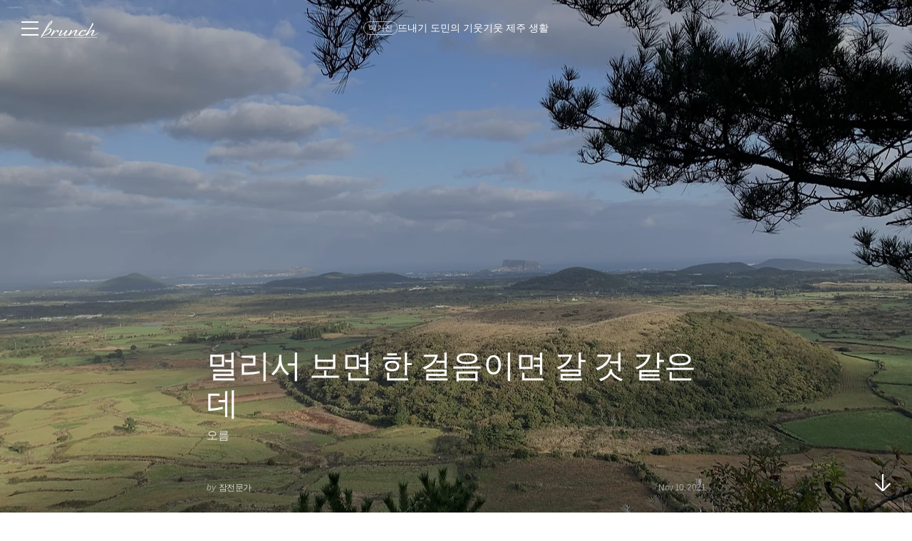

--- FILE ---
content_type: text/html;charset=UTF-8
request_url: https://brunch.co.kr/@taool/207
body_size: 28987
content:
<!DOCTYPE html> <html lang="ko"> <head><meta name="sentry-trace" content="2a454a967c29d9b2d8795f1cf5e64ea3-ee4da4df8f04bb4c-1"/>
<meta name="baggage" content="sentry-environment=production,sentry-release=prod-20260121140102-6ec14ec,sentry-public_key=843035685c0b42fabb9b8d4fb1cffb09,sentry-trace_id=2a454a967c29d9b2d8795f1cf5e64ea3,sentry-transaction=GET%20%2F%40%5BprofileId%5D%2F%5BarticleNo%5D,sentry-sampled=true,sentry-sample_rand=0.3428593251640544,sentry-sample_rate=1"/>
<meta name="sentry-route-name" content="%2F%40%5BprofileId%5D%2F%5BarticleNo%5D"/><title>멀리서 보면 한 걸음이면 갈 것 같은데</title><meta charset="utf-8"><meta http-equiv="Content-Type" content="text/html; charset=utf-8"><meta http-equiv="X-UA-Compatible" content="IE=edge"><meta name="referrer" content="always"><meta name="robots" content="max-image-preview:large"><meta name="viewport" content="user-scalable=no, initial-scale=1.0, maximum-scale=1.0, minimum-scale=1.0, width=device-width, viewport-fit=cover"><meta name="theme-color" content="#ffffff" media="(prefers-color-scheme: light)"><meta name="theme-color" content="#000000" media="(prefers-color-scheme: dark)"><meta name="title" content="멀리서 보면 한 걸음이면 갈 것 같은데"><meta name="description" content="오름 | 가을이 오자 여름 내내 바닷물에 잘 절여진 구릿빛 장아찌들은 이제 뭐 하고 노나 주위를 두리번거렸다. 뭐하고 놀긴. 제주의 가장 좋은 계절, 가을인데! 은빛 억새가 마법처럼 흔들리고 귤은 노랗게 익어가는 가을. 오름에 오르기도, 캠핑을 하기에도 딱 좋은 가을이다. 지난 월요일, 우리는 깊고 고운 색을 흔들며 서둘러 떠나려는 가을의 바짓가랑이를 붙들고 구좌에"><meta name="author" content="잠전문가"><meta property="article:author" content="https://brunch.co.kr/@@5N4k"><meta property="og:article:author" content="잠전문가"><meta property="og:type" content="article"><meta property="og:site_name" content="브런치"><meta property="og:title" content="멀리서 보면 한 걸음이면 갈 것 같은데"><meta property="og:description" content="오름 | 가을이 오자 여름 내내 바닷물에 잘 절여진 구릿빛 장아찌들은 이제 뭐 하고 노나 주위를 두리번거렸다. 뭐하고 놀긴. 제주의 가장 좋은 계절, 가을인데! 은빛 억새가 마법처럼 흔들리고 귤은 노랗게 익어가는 가을. 오름에 오르기도, 캠핑을 하기에도 딱 좋은 가을이다. 지난 월요일, 우리는 깊고 고운 색을 흔들며 서둘러 떠나려는 가을의 바짓가랑이를 붙들고 구좌에"><meta property="og:image" content="https://img1.daumcdn.net/thumb/R1280x0.fwebp/?fname=http://t1.daumcdn.net/brunch/service/user/5N4k/image/REjLW0V8iTZFvUyO_MaCuHe0W38.jpeg"><meta property="og:url" content="https://brunch.co.kr/@taool/207"><link rel="canonical" href="https://brunch.co.kr/@taool/207"><meta name="twitter:card" content="summary"><meta name="twitter:app:name:iphone" content="브런치"><meta name="twitter:app:id:iphone" content="1001388574"><meta name="twitter:app:url:iphone" content="brunchapp://open"><meta name="twitter:title" content="멀리서 보면 한 걸음이면 갈 것 같은데"><meta name="twitter:description" content="오름 | 가을이 오자 여름 내내 바닷물에 잘 절여진 구릿빛 장아찌들은 이제 뭐 하고 노나 주위를 두리번거렸다. 뭐하고 놀긴. 제주의 가장 좋은 계절, 가을인데! 은빛 억새가 마법처럼 흔들리고 귤은 노랗게 익어가는 가을. 오름에 오르기도, 캠핑을 하기에도 딱 좋은 가을이다. 지난 월요일, 우리는 깊고 고운 색을 흔들며 서둘러 떠나려는 가을의 바짓가랑이를 붙들고 구좌에"><meta name="twitter:image" content="//img1.daumcdn.net/thumb/C500x500.fwebp/?fname=https://img1.daumcdn.net/thumb/R1280x0.fwebp/?fname=http://t1.daumcdn.net/brunch/service/user/5N4k/image/REjLW0V8iTZFvUyO_MaCuHe0W38.jpeg"><link rel="SHORTCUT ICON" href="//t1.kakaocdn.net/brunch/static/icon/favicon/brunchstory/favicon_20230406.ico"><link rel="apple-touch-icon-precomposed" sizes="180x180" href="//t1.kakaocdn.net/brunch/static/icon/ios/brunchstory/ico_bi_180.png"><link rel="apple-touch-icon-precomposed" sizes="152x152" href="//t1.kakaocdn.net/brunch/static/icon/ios/brunchstory/ico_bi_152.png"><link rel="apple-touch-icon-precomposed" sizes="120x120" href="//t1.kakaocdn.net/brunch/static/icon/ios/brunchstory/ico_bi_120.png"><script type="application/ld+json">{"@context":"http://schema.org","@type":"Organization","name":"브런치","url":"https://brunch.co.kr","sameAs":["https://play.google.com/store/apps/details?id=com.daumkakao.android.brunchapp","https://apps.apple.com/kr/app/id1001388574"]}</script><meta name="secure-token" content="N3o6P8+Ex2BBvH7Pp3Ly1iW1BqAZuNBJVZ+zRQ7h6E73FYzG6OrBQnBe/M5MZXBR"><script type="text/javascript" src="//t1.daumcdn.net/tiara/js/v1/tiara-1.2.2.min.js" integrity="sha384-Qw5nj2ARiHDKjDQFJMbmaZAkfMRCf9f/Dtdy/E0gJ9bTyuxIx2TfiMPRuLzuV5sP" crossorigin="anonymous"></script><script type="application/json" id="AGENT">{"app":"Unknown","browser":"Chrome","browserVersion":"131.0.0.0","browserWebKitVersion":"537.36","os":"Mac","osVersion":"10.15","isMobile":false,"isTablet":false,"isDesktop":true,"deviceType":"Desktop","isKakaoTalk":false,"isKakaoStory":false,"isKakaoStoryChannel":false,"isFacebook":false,"isDaum":false,"isNaver":false,"isTwitter":false,"isBand":false,"isInternetExplorer":false,"isEdge":false,"isChrome":true,"isFireFox":false,"isSafari":false,"isOpera":false,"isSamsungBrowser":false,"isWhale":false,"isIOS":false,"isAndroid":false,"isWindows":false,"isMac":true,"isIE":false}</script>  <script type="text/javascript" src="//developers.kakao.com/sdk/js/kakao.min.js?v=2"></script> <meta property="dg:plink" content="https://brunch.co.kr/@@5N4k/207"><meta name="plink" content="https://brunch.co.kr/@@5N4k/207"><meta property="article:mobile_url" content="https://brunch.co.kr/@@5N4k/207"><meta property="article:pc_url" content="https://brunch.co.kr/@@5N4k/207"><meta property="article:mobile_service_home" content="https://brunch.co.kr"><meta property="article:pc_service_home" content="https://brunch.co.kr"><meta property="article:mobile_view_url" content="https://brunch.co.kr/@@5N4k/207"><meta property="article:pc_view_url" content="https://brunch.co.kr/@@5N4k/207"><meta property="article:talk_channel_view_url" content="https://brunch.co.kr/@@5N4k/207"><meta property="article:txid" content="5N4k_207"><meta name="article:media_name" content="잠전문가"><meta name="article:service_name" content="브런치"><meta property="article:published_time" content="2021-11-10T04:44+09:00"><meta property="og:regDate" content="2021-11-10T04:44+09:00"><script type="application/ld+json">{"@context":"https:\/\/schema.org","@type":"BlogPosting","image":[{"type":"cover","userId":"5N4k","articleNo":207,"order":1,"url":"http:\/\/t1.daumcdn.net\/brunch\/service\/user\/5N4k\/image\/REjLW0V8iTZFvUyO_MaCuHe0W38.jpeg","width":1771,"height":1328,"magazineNoList":null,"magazineNo":null},{"type":"image","userId":"5N4k","articleNo":207,"order":2,"url":"http:\/\/t1.daumcdn.net\/brunch\/service\/user\/5N4k\/image\/H0Yrc1pchKNfvP5ZrVrWiesOtMc.jpeg","width":470,"height":627,"magazineNoList":null,"magazineNo":null}],"url":"https:\/\/brunch.co.kr\/@@5N4k\/207","dateCreated":"2021-11-10T03:38+09:00","dateModified":"2022-01-17T07:51+09:00","datePublished":"2021-11-10T04:44+09:00","headline":"멀리서 보면 한 걸음이면 갈 것 같은데","name":"멀리서 보면 한 걸음이면 갈 것 같은데","description":"가을이 오자 여름 내내 바닷물에 잘 절여진 구릿빛 장아찌들은 이제 뭐 하고 노나 주위를 두리번거렸다. 뭐하고 놀긴. 제주의 가장 좋은 계절, 가을인데! 은빛 억새가 마법처럼 흔들리고 귤은 노랗게 익어가는 가을. 오름에 오르기도, 캠핑을 하기에도 딱 좋은 가을이다. 지난 월요일, 우리는 깊고 고운 색을 흔들며 서둘러 떠나려는 가을의 바짓가랑이를 붙들고 구좌에","identifier":"taool\/207","author":{"@type":"Person","name":"잠전문가","url":"https:\/\/brunch.co.kr\/@taool"},"publisher":{"@type":"Person","name":"잠전문가"},"mainEntityOfPage":{"@type":"WebPage","@id":"https:\/\/brunch.co.kr\/@@5N4k\/207"},"isAccessibleForFree":false}</script> <script type="application/json" id="LIKE_DATA">{"isLiked":false,"likeCount":14}</script> <script type="application/json" id="COMMENT_STORE">0</script> <script type="application/json" id="PROFILE_DATA">{"followerCount":244,"followingCount":66,"isFollowed":false,"isNotified":false,"isJoinedMembership":false,"isBlocked":false,"userId":"5N4k","userName":"잠전문가","userImage":"http://t1.daumcdn.net/brunch/service/user/5N4k/image/3AZSca0y8D-Ws9ZgnBGt0oDemSY.jpg","profileId":"taool","profileImage":null,"description":"에세이 작가. \u003c이 풍선은 망하지 않았어\u003e, \u003c귤 국의 택배 대리점\u003e을 썼습니다.","descriptionDetail":"에세이 \n\u003c이 풍선은 망하지 않았어\u003e, \n\u003c귤 국의 택배 대리점\u003e 을 썼습니다","userSns":{"userId":"5N4k","website":"https://blog.naver.com/taool","facebook":"","twitter":"","instagram":"bagunibooks","agreeSns":true,"createTime":1545828070000,"updateTime":1707186573000},"bookStoreBookList":[{"no":4919,"section":"default","title":"이 풍선은 망하지 않았어","userId":"5N4k","profileId":"taool","author":"잠전문가","pcLink":"https://www.aladin.co.kr/shop/wproduct.aspx?ItemId=287395792","mobileLink":"https://www.aladin.co.kr/shop/wproduct.aspx?ItemId=287395792","publisherName":"바구니","publisherLink":"","description":"인생의 한 시절을 아이와 보내는 일은 행운과 같다. 어린이라는 반짝이는 존재를 가장 가까이에서 지켜보며 쓴 일종의 관찰 일기. 아이와의 재미있는 에피소드를 담은 만화가 유쾌함을 더한다.","sentence":"그래, 망하는 건 없어. 뭐든. 조금 무기력하고 작아져 있는 요즘의 나에","interviewLink":null,"publishTime":1639494000000,"saveTime":1644563818000,"coverImage":"https://t1.daumcdn.net/brunch/static/img/banner/k6328367386_2.jpeg","awardEpisode":0,"awardGrade":"0","emphasize":0,"podNo":0,"magazineNo":0,"writerName":"정윤주","daumBookId":null,"magazineNoList":null,"magazineTitle":null,"magazineAddress":null,"magazineType":null,"slotAuthorSentenceEnabled":false,"magazineAddressUri":""}],"profileCategoryList":[{"category":"subject","categoryNo":1,"categoryName":"주제","keywordList":[{"no":41,"keyword":"육아","frequency":null,"sequence":0,"keywordNo":2564},{"no":1,"keyword":"가족","frequency":null,"sequence":1,"keywordNo":477},{"no":32,"keyword":"에세이","frequency":null,"sequence":2,"keywordNo":2265}]}],"brunchActivityList":[],"mainProduct":null,"link":"/@taool","company":"","displayBookTitle":"이 풍선은 망하지 않았어","topCreator":{"displayName":"에세이 분야 크리에이터","link":"https://cs.kakao.com/helps_html/1073210470?lang=ko"},"membership":null,"acceptPropose":true,"articleViewType":"TEXT","articleCount":208,"magazineCount":5,"readingNoteCount":0,"author":true}</script> <script type="application/json" id="ARTICLE_DATA">{"isPublish":true,"isDraft":false,"isPrivate":false,"isBlind":false,"isRestrict":false,"isReserved":false,"isMagazineOrBrunchbookContent":true,"isMagazineContent":true,"isBrunchbookContent":false,"isSerialBrunchbookContent":false,"isMembershipContent":false,"isDraftBrunchbook":true,"articleUrl":"/@taool/207","articleImageUrl":"http://t1.daumcdn.net/brunch/service/user/5N4k/image/REjLW0V8iTZFvUyO_MaCuHe0W38.jpeg","no":207,"title":"멀리서 보면 한 걸음이면 갈 것 같은데","subTitle":"오름","status":"publish","authorUserId":"5N4k","authorName":"잠전문가","authorProfileId":"taool","magazineNo":41693,"magazineType":null,"magazineAddressUri":"/magazine/tamnalife","magazineCoverImage":null,"commentWritable":true,"likeCount":14,"commentCount":0,"donationCommentCount":0,"contentSummary":"가을이 오자 여름 내내 바닷물에 잘 절여진 구릿빛 장아찌들은 이제 뭐 하고 노나 주위를 두리번거렸다. 뭐하고 놀긴. 제주의 가장 좋은 계절, 가을인데! 은빛 억새가 마법처럼 흔들리고 귤은 노랗게 익어가는 가을. 오름에 오르기도, 캠핑을 하기에도 딱 좋은 가을이다. 지난 월요일, 우리는 깊고 고운 색을 흔들며 서둘러 떠나려는 가을의 바짓가랑이를 붙들고 구좌에","articleKeywords":[{"no":2389,"keywordNo":0,"keyword":"오름","keywordCount":0,"rank":0,"userId":"5N4k","articleNo":207,"sequence":1,"count":0,"type":"white","hideView":false,"hideEditor":false,"publishTime":null,"status":null,"publishTimestamp":0,"contentId":"5N4k_207"},{"no":18947,"keywordNo":0,"keyword":"다랑쉬오름","keywordCount":0,"rank":0,"userId":"5N4k","articleNo":207,"sequence":2,"count":0,"type":"white","hideView":false,"hideEditor":false,"publishTime":null,"status":null,"publishTimestamp":0,"contentId":"5N4k_207"},{"no":2852,"keywordNo":0,"keyword":"제주도","keywordCount":0,"rank":0,"userId":"5N4k","articleNo":207,"sequence":3,"count":0,"type":"white","hideView":false,"hideEditor":false,"publishTime":null,"status":null,"publishTimestamp":0,"contentId":"5N4k_207"}],"articleReservation":null,"promotionEnabled":false,"publishTime":1636519468000}</script>  <link rel="stylesheet" href="//t1.kakaocdn.net/brunch/home_front/prod/20260121140102/_astro/index.arnks1yG.css">
<link rel="stylesheet" href="//t1.kakaocdn.net/brunch/home_front/prod/20260121140102/_astro/index.sSiTGT_p.css">
<style>.label_cheer{align-items:center;border-radius:2px;display:inline-flex;height:40px;padding:0 14px;position:relative;z-index:0}.label_cheer:before{background-color:#f8f8f8;border-radius:2px;content:"";height:100%;left:0;position:absolute;top:0;width:100%;z-index:-1}.label_cheer .ico_line_cheer{height:23px;margin-right:5px;margin-top:-2px;width:23px}.label_cheer .txt_label{color:#333}.label_cheer .ico_line_cheer path{fill:#333}.dark .label_cheer .txt_label{color:#959595}.dark .label_cheer .ico_line_cheer path{fill:#959595}.label_cheer.type_01:before{background-color:#f5f1e4}.label_cheer.type_01 .txt_label{color:#80702a}.label_cheer.type_01 .ico_line_cheer path{fill:#80702a}.label_cheer.type_02:before{background-color:#e4f0e9}.label_cheer.type_02 .txt_label{color:#377856}.label_cheer.type_02 .ico_line_cheer path{fill:#377856}.label_cheer.type_03:before{background-color:#dfecf5}.label_cheer.type_03 .txt_label{color:#3968ad}.label_cheer.type_03 .ico_line_cheer path{fill:#3968ad}.label_cheer.type_04:before{background-color:#dfe1f5}.label_cheer.type_04 .txt_label{color:#6255ad}.label_cheer.type_04 .ico_line_cheer path{fill:#6255ad}.label_cheer.type_05:before{background-color:#f5dfe0}.label_cheer.type_05 .txt_label{color:#944756}.label_cheer.type_05 .ico_line_cheer path{fill:#944756}.label_cheer.type_06:before{background-color:#f6f0db}.label_cheer.type_06 .txt_label{color:#bf7201}.label_cheer.type_06 .ico_line_cheer path{fill:#bf7201}.dark .label_cheer.type_01:before{background-color:#1a1711}.dark .label_cheer.type_02:before{background-color:#101a14}.dark .label_cheer.type_03:before{background-color:#071724}.dark .label_cheer.type_04:before{background-color:#15122b}.dark .label_cheer.type_05:before{background-color:#1c1011}.dark .label_cheer.type_06:before{background-color:#1d1810}
</style>
<link rel="stylesheet" href="//t1.kakaocdn.net/brunch/home_front/prod/20260121140102/_astro/index.DmD26uPQ.css">
<style>blockquote,body,button,code,dd,div,dl,dt,fieldset,form,h1,h2,h3,h4,h5,h6,input,legend,li,ol,p,pre,select,td,textarea,th,ul{margin:0;padding:0}fieldset,img{border:0}dl,li,menu,ol,ul{list-style:none}blockquote,q{quotes:none}blockquote:after,blockquote:before,q:after,q:before{content:"";content:none}button,input,select,textarea{vertical-align:middle}input::-ms-clear{display:none}button{background-color:transparent;border:0;cursor:pointer;outline:none}body{background:#fff;color:#333}body,button,input,select,td,textarea,th{font-size:14px;line-height:1.5}a{color:#333;text-decoration:none}a:active{background-color:transparent}address,caption,cite,code,dfn,em,var{font-style:normal;font-weight:400}
body{font-family:Noto Sans DemiLight,Malgun Gothic,sans-serif}button,input,select,textarea{border:0;font-family:inherit;outline:none}a:hover{text-decoration:none}
</style>
<link rel="stylesheet" href="//t1.kakaocdn.net/brunch/home_front/prod/20260121140102/_astro/mobile.D4BY201H.css">
<style>.gnb .ico{background-image:url(https://t1.daumcdn.net/brunch/static/img/help/pc/ico_view_cover.v4_230130.png);background-repeat:no-repeat;line-height:0;overflow:hidden;text-indent:-9999px}@media only screen and (min-resolution:1.5dppx){.gnb .ico{background-image:url(https://t1.daumcdn.net/brunch/static/img/help/pc/ico_view_cover.v4_rtn_230130.png);background-size:240px 300px}}.gnb .ico.ico_menu{background-position:0 0;height:20px;width:27px}.gnb .ico.ico_menu.new{background-position:0 -58px;height:22px;margin-top:-2px;width:27px}.gnb.white:not(.beyond_content) .ico.ico_menu{background-position:0 -30px}.gnb.white:not(.beyond_content) .ico.ico_menu.new{background-position:-30px -58px}.gnb .ico.ico_search{background-position:-30px 0;height:22px;width:22px}.gnb .ico.ico_search_gray{background-position:-57px 0;height:22px;width:22px}.gnb.white:not(.beyond_content) .ico.ico_search{background-position:-30px -30px}.gnb .ico.ico_likeit{background-position:-60px -90px;height:20px;width:21px}.gnb.white:not(.beyond_content) .ico_likeit{background-position:0 -90px}.gnb .ico.ico_comment{background-position:-30px -120px;height:20px;width:20px}.gnb.white:not(.beyond_content) .ico.ico_comment{background-position:0 -120px}.gnb .ico.ico_modify{background-position:-30px -150px;height:20px;width:20px}.gnb.white:not(.beyond_content) .ico.ico_modify{background-position:0 -150px}.gnb .ico.ico_delete{background-position:-90px -150px;height:20px;width:20px}.gnb.white:not(.beyond_content) .ico.ico_delete{background-position:-60px -150px}.gnb .ico.ico_private{background-position:-150px -150px;height:20px;width:20px}.gnb.white:not(.beyond_content) .ico.ico_private{background-position:-120px -150px}.gnb .ico.ico_stats{background-position:-150px -120px;height:20px;width:20px}.gnb.white:not(.beyond_content) .ico.ico_stats{background-position:-120px -120px}.gnb .ico.ico_report{background-position:-150px -90px;height:20px;width:20px}.gnb.white:not(.beyond_content) .ico.ico_report{background-position:-120px -90px}.gnb .ico.ico_action{background-position:-180px 0;height:20px;transition:transform .2s;width:20px}.gnb .ico.ico_action.open{transform:rotate(-90deg)}.gnb.white:not(.beyond_content) .ico.ico_action{background-position:-120px 0}.gnb .ico.ico_cheer{background-image:url(https://t1.daumcdn.net/brunch9/static/imgs/icons/black_donation.svg);height:22px;width:22px}.gnb.white:not(.beyond_content) .ico.ico_cheer{background-image:url(https://t1.daumcdn.net/brunch9/static/imgs/icons/white_donation.svg)}.gnb{color:#666;height:80px;left:0;position:absolute;right:0;top:0;transition:background .2s ease-out;width:100%;z-index:10001}.gnb.white:not(.beyond_content){color:#fff}.brunch_profile .gnb.white:not(.beyond_content),.gnb.white.reading-challenge:not(.beyond_content){color:#000}.gnb .gnb__logo{display:block;line-height:0}.gnb .brunch-text-logo-pc{--brunch-logo-main:#231f20;height:32px;margin-top:-5px;transition:opacity .2s ease-in-out;width:112px}.gnb.white:not(.beyond_content) .brunch-text-logo-pc{--brunch-logo-main:#fff}.gnb .wrap_left{display:flex;gap:14px;left:30px;position:absolute;top:30px}.gnb .wrap_left .logo_service{margin-top:-1px}.gnb .wrap_center{display:inline-block;font-family:Noto Sans Light,Malgun Gothic,sans-serif;font-size:17px;left:50%;letter-spacing:-1px;line-height:25px;position:absolute;text-align:center;top:27px;transform:translate(-50%)}.gnb .wrap_right{position:absolute;right:30px;top:30px}.gnb .wrap_bottom{left:0;position:absolute;right:0;top:0;width:100%}.gnb.beyond_content{background:#fffffff2;border-bottom:1px solid #ddd;box-sizing:border-box;height:60px;overflow:visible;position:fixed}.gnb.beyond_content .wrap_left{top:20px}.gnb.beyond_content .wrap_center{top:17px}.gnb.beyond_content .wrap_right{top:20px}.gnb.reading-challenge .reading-challenge-tabs{display:none}.gnb.beyond_content .reading-challenge-tabs{display:block}.gnb.beyond_content.reading-challenge .wrap_center{top:7px}
</style>
<link rel="stylesheet" href="//t1.kakaocdn.net/brunch/home_front/prod/20260121140102/_astro/pc.Bh96tLXY.css">
<style>@keyframes svelte-rcjte7-search-slide-in{0%{opacity:0;transform:translate(37px)}to{opacity:1;transform:translate(0)}}.wrap_btn_search.svelte-rcjte7{display:flex}.wrap_btn_search.show.svelte-rcjte7{background:#fff;border:1px solid #ddd;border-radius:20px;box-sizing:border-box;height:36px;padding-left:37px;padding-right:20px;position:relative;right:-16px;top:-7px;width:206px}.wrap_btn_search.show.svelte-rcjte7 form:where(.svelte-rcjte7){display:flex;flex:1;overflow:hidden;padding-top:6px}.wrap_btn_search.show.svelte-rcjte7 input:where(.svelte-rcjte7){animation:svelte-rcjte7-search-slide-in .15s ease-out;animation-delay:.1s;animation-fill-mode:backwards;font-size:12px;height:20px;line-height:18px;width:100%}.wrap_btn_search.show.svelte-rcjte7 .btn_search:where(.svelte-rcjte7){position:absolute;right:0;top:7px;transform:translate(-172px);transition:transform .2s ease-out}
.btn_subscription.svelte-1nisenf{background-color:#fff;border:1px solid #00c6be;color:#00c6be;display:block}.dark .btn_subscription.svelte-1nisenf{background-color:#000}.btn_subscription.active.svelte-1nisenf{background-color:#00c6be;border:none;color:#fff}.btn_subscription.svelte-1nisenf .txt_default:where(.svelte-1nisenf){display:inline-block;padding-top:1px}
.donation_mint_decoration.svelte-1ah8g1v{text-decoration:underline;text-decoration-color:#70d6d380}
.loader.svelte-9f5412{height:50px;width:50px}.layer-more-loading.svelte-9f5412 .loader:where(.svelte-9f5412){margin:0 auto;padding:20px 0;width:26px}.loader.svelte-9f5412 .dot:where(.svelte-9f5412){animation:svelte-9f5412-loading .8s linear infinite;background-color:#06c3bdb3;border-radius:3px;height:6px;margin:10px;opacity:.25;width:6px}.loader.svelte-9f5412 .dot2:where(.svelte-9f5412){animation-delay:1s}.loader.svelte-9f5412 .dot3:where(.svelte-9f5412){animation-delay:2s}@keyframes svelte-9f5412-loading{0%{opacity:.4}33%{opacity:1}66%{opacity:.7}to{opacity:.4}}
</style>
<link rel="stylesheet" href="//t1.kakaocdn.net/brunch/home_front/prod/20260121140102/_astro/dev-settings-button-pc.CZPKyxUm.css">
<link rel="stylesheet" href="//t1.kakaocdn.net/brunch/home_front/prod/20260121140102/_astro/article-modal-handler-pc.CgMv-rai.css">
<link rel="stylesheet" href="//t1.kakaocdn.net/brunch/home_front/prod/20260121140102/_astro/sidebar.ooCT-hxV.css">
<link rel="stylesheet" href="//t1.kakaocdn.net/brunch/home_front/prod/20260121140102/_astro/message-handler-pc.C9Nc_wAJ.css">
<style>.cont_slide.svelte-1jvjel5{font-family:auto;padding-top:142px}.slide_box.svelte-1jvjel5{overflow:hidden;position:relative;white-space:nowrap}.slide_box.svelte-1jvjel5 .list_slide:where(.svelte-1jvjel5){height:352px;position:relative;width:500px}.slide_box.svelte-1jvjel5 .slide_item:where(.svelte-1jvjel5){filter:blur(3px);height:100%;inset:0;mix-blend-mode:multiply;opacity:0;position:absolute;transition:all .3s ease-in-out;width:100%}.slide_box.svelte-1jvjel5 .slide_item[aria-hidden=false]:where(.svelte-1jvjel5){filter:blur(0);opacity:1}.slide_box.svelte-1jvjel5 .thum_item:where(.svelte-1jvjel5){display:block;height:208px;margin:0 auto;width:315px}.slide_box.svelte-1jvjel5 .thum_item:where(.svelte-1jvjel5) img:where(.svelte-1jvjel5){height:100%;width:100%}.slide_box.svelte-1jvjel5 .cont_item:where(.svelte-1jvjel5){display:block;margin:41px auto 17px;text-align:center}.slide_box.svelte-1jvjel5 .cont_item:where(.svelte-1jvjel5) .tit_info:where(.svelte-1jvjel5){display:block;font-size:27px;font-weight:400;line-height:1;margin-bottom:14px}.slide_box.svelte-1jvjel5 .cont_item:where(.svelte-1jvjel5) .txt_info:where(.svelte-1jvjel5){color:#999;display:block;font-size:15px;white-space:pre-line}.paging_box.svelte-1jvjel5{align-items:center;display:flex;gap:23px;justify-content:center;padding:3px 0}.paging_box.svelte-1jvjel5 .btn_arrow:where(.svelte-1jvjel5){display:inline-block;height:18px;width:18px}.paging_box.svelte-1jvjel5 .paging:where(.svelte-1jvjel5){display:flex;gap:3px}.paging_box.svelte-1jvjel5 .paging:where(.svelte-1jvjel5) li:where(.svelte-1jvjel5){display:inline-block}.paging_box.svelte-1jvjel5 .paging:where(.svelte-1jvjel5) .btn_paging:where(.svelte-1jvjel5){display:inline-block;height:18px;width:18px}.paging_box.svelte-1jvjel5 .paging:where(.svelte-1jvjel5) .btn_paging:where(.svelte-1jvjel5):before{border:1px solid #dedede;border-radius:50%;box-sizing:border-box;content:"";display:inline-block;height:8px;width:8px}.paging_box.svelte-1jvjel5 .paging:where(.svelte-1jvjel5) .btn_paging.on:where(.svelte-1jvjel5):before{background-color:#b2b2b2;border:none}.login_modal.svelte-1gj0d08{background-color:#0000004d;height:100%;left:0;position:fixed;top:0;width:100%;z-index:110000}.login_modal_content.svelte-1gj0d08{background-color:#fff;border-radius:15px;display:flex;height:610px;left:calc(50% - 500px);overflow:hidden;position:absolute;top:calc(50% - 305px);width:1000px}.item_slide.svelte-1gj0d08{width:50%}.item_slide.svelte-1gj0d08 .top_logo:where(.svelte-1gj0d08){left:62px;position:absolute;top:83px;z-index:1}.item_start.svelte-1gj0d08{background-color:#f8f8f8;padding:94px 47px 72px;width:50%}.item_start.svelte-1gj0d08 .box_start:where(.svelte-1gj0d08){border-bottom:1px solid #e7e7e7;padding-bottom:49px}.item_start.svelte-1gj0d08 .box_start:where(.svelte-1gj0d08) .tit_txt:where(.svelte-1gj0d08){display:block;font-family:auto;font-size:22px;font-weight:400;line-height:22px;margin-bottom:18px}.item_start.svelte-1gj0d08 .box_searh:where(.svelte-1gj0d08){padding:40px 0}.item_start.svelte-1gj0d08 .box_searh:where(.svelte-1gj0d08) .tit_txt:where(.svelte-1gj0d08){display:block;font-family:auto;font-size:15px;font-weight:400}.item_start.svelte-1gj0d08 .link_search:where(.svelte-1gj0d08){background-color:#fff;border-radius:5px;box-sizing:border-box;color:#333;display:block;font-family:auto;font-size:16px;height:60px;line-height:61px;margin-top:14px;text-align:center;text-decoration:none;width:100%}.item_start.svelte-1gj0d08 .link_search.link_start:where(.svelte-1gj0d08){background:#ffe500}.item_start.svelte-1gj0d08 .link_search.link_start:where(.svelte-1gj0d08) .ico_kakao:where(.svelte-1gj0d08){position:relative;top:1px}.item_start.svelte-1gj0d08 .link_search.link_start:where(.svelte-1gj0d08) .txt_item:where(.svelte-1gj0d08){display:inline-block;font-family:auto;position:relative;top:1px}.item_start.svelte-1gj0d08 .desc_help:where(.svelte-1gj0d08){color:#6c6c6c;display:block;font-family:auto;font-size:14px;margin-top:57px;text-align:center;text-decoration:underline}.btn_close.svelte-1gj0d08{position:absolute;right:27px;top:25px}
.black_dimmed_layer.svelte-14ancqy{background-color:#000;height:100%;left:0;opacity:.5;position:fixed;top:0;width:100%;z-index:100000}.unsubscribe_layer.svelte-14ancqy{background-color:#fff;border:1px solid #ddd;height:283px;left:50%;position:fixed;text-align:center;top:50%;transform:translate(-50%,-50%);width:460px;z-index:100000}.unsubscribe_layer.svelte-14ancqy .title:where(.svelte-14ancqy){color:#333;font-size:24px;font-weight:300;letter-spacing:-.75px;margin-top:54px}.unsubscribe_layer.svelte-14ancqy .text:where(.svelte-14ancqy){color:#959595;font-size:14px;font-weight:300;line-height:22px;margin-top:21px}.unsubscribe_layer.svelte-14ancqy .btns:where(.svelte-14ancqy){margin-top:30px}.unsubscribe_layer.svelte-14ancqy button:where(.svelte-14ancqy){background-color:#fff;border-radius:40px;height:42px;padding:9px 16px 11px;width:142px}.unsubscribe_layer.svelte-14ancqy .continue_subscription:where(.svelte-14ancqy){border:1px solid #ddd;color:#959595}.unsubscribe_layer.svelte-14ancqy .cancel_subscription:where(.svelte-14ancqy){border:1px solid #00c3bd;color:#00c6be;margin-left:10px}
</style>
<link rel="stylesheet" href="//t1.kakaocdn.net/brunch/home_front/prod/20260121140102/_astro/mobile.D2NzhJoo.css"><script type="module" src="//t1.kakaocdn.net/brunch/home_front/prod/20260121140102/_astro/page.DoEe6GMC.js"></script></head> <body>     <tiara-page t-name="글뷰 > 페이지뷰" t-section="article" t-page="articleview" t-action-kind="ViewContent" data-tiara-id="207" data-tiara-type="publish" data-tiara-name="멀리서 보면 한 걸음이면 갈 것 같은데" data-tiara-category="잠전문가" data-tiara-category_id="taool" data-tiara-author="잠전문가" data-tiara-author_id="@@5N4k" data-tiara-series="뜨내기 도민의 기웃기웃 제주 생활" data-tiara-series_id="41693" data-tiara-image="http://t1.daumcdn.net/brunch/service/user/5N4k/image/REjLW0V8iTZFvUyO_MaCuHe0W38.jpeg" data-tiara-tags="오름, 다랑쉬오름, 제주도"></tiara-page> <tiara-usage t-target="#ArticleView"></tiara-usage>  <tiara-area t-name="cover" t-target=".wrap_cover"></tiara-area> <tiara-area t-name="body" t-target="#ArticleView"></tiara-area>  <tiara-area t-name="brunchbook_article" t-target=".info_article.magazine_article"></tiara-area> <tiara-area t-name="recommended_article" t-target=".wrap_related_article"></tiara-area> <tiara-area t-name="profile" t-target=".wrap_author"></tiara-area> <tiara-area t-name="banner" t-target=".wrap_article_footer_banner"></tiara-area>  <style>astro-island,astro-slot,astro-static-slot{display:contents}</style><script>(()=>{var e=async t=>{await(await t())()};(self.Astro||(self.Astro={})).load=e;window.dispatchEvent(new Event("astro:load"));})();</script><script>(()=>{var A=Object.defineProperty;var g=(i,o,a)=>o in i?A(i,o,{enumerable:!0,configurable:!0,writable:!0,value:a}):i[o]=a;var d=(i,o,a)=>g(i,typeof o!="symbol"?o+"":o,a);{let i={0:t=>m(t),1:t=>a(t),2:t=>new RegExp(t),3:t=>new Date(t),4:t=>new Map(a(t)),5:t=>new Set(a(t)),6:t=>BigInt(t),7:t=>new URL(t),8:t=>new Uint8Array(t),9:t=>new Uint16Array(t),10:t=>new Uint32Array(t),11:t=>1/0*t},o=t=>{let[l,e]=t;return l in i?i[l](e):void 0},a=t=>t.map(o),m=t=>typeof t!="object"||t===null?t:Object.fromEntries(Object.entries(t).map(([l,e])=>[l,o(e)]));class y extends HTMLElement{constructor(){super(...arguments);d(this,"Component");d(this,"hydrator");d(this,"hydrate",async()=>{var b;if(!this.hydrator||!this.isConnected)return;let e=(b=this.parentElement)==null?void 0:b.closest("astro-island[ssr]");if(e){e.addEventListener("astro:hydrate",this.hydrate,{once:!0});return}let c=this.querySelectorAll("astro-slot"),n={},h=this.querySelectorAll("template[data-astro-template]");for(let r of h){let s=r.closest(this.tagName);s!=null&&s.isSameNode(this)&&(n[r.getAttribute("data-astro-template")||"default"]=r.innerHTML,r.remove())}for(let r of c){let s=r.closest(this.tagName);s!=null&&s.isSameNode(this)&&(n[r.getAttribute("name")||"default"]=r.innerHTML)}let p;try{p=this.hasAttribute("props")?m(JSON.parse(this.getAttribute("props"))):{}}catch(r){let s=this.getAttribute("component-url")||"<unknown>",v=this.getAttribute("component-export");throw v&&(s+=` (export ${v})`),console.error(`[hydrate] Error parsing props for component ${s}`,this.getAttribute("props"),r),r}let u;await this.hydrator(this)(this.Component,p,n,{client:this.getAttribute("client")}),this.removeAttribute("ssr"),this.dispatchEvent(new CustomEvent("astro:hydrate"))});d(this,"unmount",()=>{this.isConnected||this.dispatchEvent(new CustomEvent("astro:unmount"))})}disconnectedCallback(){document.removeEventListener("astro:after-swap",this.unmount),document.addEventListener("astro:after-swap",this.unmount,{once:!0})}connectedCallback(){if(!this.hasAttribute("await-children")||document.readyState==="interactive"||document.readyState==="complete")this.childrenConnectedCallback();else{let e=()=>{document.removeEventListener("DOMContentLoaded",e),c.disconnect(),this.childrenConnectedCallback()},c=new MutationObserver(()=>{var n;((n=this.lastChild)==null?void 0:n.nodeType)===Node.COMMENT_NODE&&this.lastChild.nodeValue==="astro:end"&&(this.lastChild.remove(),e())});c.observe(this,{childList:!0}),document.addEventListener("DOMContentLoaded",e)}}async childrenConnectedCallback(){let e=this.getAttribute("before-hydration-url");e&&await import(e),this.start()}async start(){let e=JSON.parse(this.getAttribute("opts")),c=this.getAttribute("client");if(Astro[c]===void 0){window.addEventListener(`astro:${c}`,()=>this.start(),{once:!0});return}try{await Astro[c](async()=>{let n=this.getAttribute("renderer-url"),[h,{default:p}]=await Promise.all([import(this.getAttribute("component-url")),n?import(n):()=>()=>{}]),u=this.getAttribute("component-export")||"default";if(!u.includes("."))this.Component=h[u];else{this.Component=h;for(let f of u.split("."))this.Component=this.Component[f]}return this.hydrator=p,this.hydrate},e,this)}catch(n){console.error(`[astro-island] Error hydrating ${this.getAttribute("component-url")}`,n)}}attributeChangedCallback(){this.hydrate()}}d(y,"observedAttributes",["props"]),customElements.get("astro-island")||customElements.define("astro-island",y)}})();</script><astro-island uid="ZU7FUS" component-url="//t1.kakaocdn.net/brunch/home_front/prod/20260121140102/_astro/article-gnb-pc.Dp6UYVKS.js" component-export="default" renderer-url="//t1.kakaocdn.net/brunch/home_front/prod/20260121140102/_astro/client.svelte.D3xjVvay.js" props="{&quot;cover&quot;:[0,{&quot;type&quot;:[0,&quot;cover&quot;],&quot;kind&quot;:[0,&quot;cover_full&quot;],&quot;align&quot;:[0,&quot;left&quot;],&quot;style&quot;:[0,{&quot;backgroundImage&quot;:[0,&quot;http://t1.daumcdn.net/brunch/service/user/5N4k/image/REjLW0V8iTZFvUyO_MaCuHe0W38.jpeg&quot;]}],&quot;title&quot;:[0,{&quot;text&quot;:[0,&quot;멀리서 보면 한 걸음이면 갈 것 같은데&quot;],&quot;style&quot;:[0,{}],&quot;data&quot;:[1,[[0,{&quot;text&quot;:[0,&quot;멀리서 보면 한 걸음이면 갈 것 같은데&quot;],&quot;style&quot;:[0,{&quot;textColor&quot;:[0,&quot;&quot;],&quot;backgroundColor&quot;:[0,&quot;&quot;],&quot;isBold&quot;:[0,false],&quot;isUnderline&quot;:[0,false],&quot;isStrike&quot;:[0,false],&quot;fontFamily&quot;:[0,&quot;&quot;]}],&quot;children&quot;:[0]}]]]}],&quot;titleSub&quot;:[0,{&quot;text&quot;:[0,&quot;오름&quot;],&quot;style&quot;:[0,{}],&quot;data&quot;:[1,[[0,{&quot;text&quot;:[0,&quot;멀리서 보면 한 걸음이면 갈 것 같은데&quot;],&quot;style&quot;:[0,{&quot;textColor&quot;:[0,&quot;&quot;],&quot;backgroundColor&quot;:[0,&quot;&quot;],&quot;isBold&quot;:[0,false],&quot;isUnderline&quot;:[0,false],&quot;isStrike&quot;:[0,false],&quot;fontFamily&quot;:[0,&quot;&quot;]}],&quot;children&quot;:[0]}]]]}],&quot;data&quot;:[1,[]],&quot;width&quot;:[0,&quot;1771&quot;],&quot;height&quot;:[0,&quot;1328&quot;]}],&quot;article&quot;:[0,{&quot;id&quot;:[0,null],&quot;version&quot;:[0,null],&quot;no&quot;:[0,207],&quot;userId&quot;:[0,&quot;5N4k&quot;],&quot;userName&quot;:[0,&quot;잠전문가&quot;],&quot;status&quot;:[0,&quot;publish&quot;],&quot;magazineNo&quot;:[0,41693],&quot;magazineAddress&quot;:[0,&quot;tamnalife&quot;],&quot;magazineAddressUri&quot;:[0,&quot;/magazine/tamnalife&quot;],&quot;magazineArticleId&quot;:[0,0],&quot;magazineTitle&quot;:[0,&quot;뜨내기 도민의 기웃기웃 제주 생활&quot;],&quot;magazineStatus&quot;:[0,&quot;draft&quot;],&quot;magazineType&quot;:[0,null],&quot;brunchbookSerialStatus&quot;:[0,null],&quot;magazineCoverImage&quot;:[0,null],&quot;commentWritable&quot;:[0,true],&quot;commentCount&quot;:[0,0],&quot;donationCommentCount&quot;:[0,0],&quot;donationCommentNoJson&quot;:[0,&quot;[]&quot;],&quot;donationCommentList&quot;:[0,null],&quot;donationTotalAmount&quot;:[0,0],&quot;likeCount&quot;:[0,14],&quot;title&quot;:[0,&quot;멀리서 보면 한 걸음이면 갈 것 같은데&quot;],&quot;subTitle&quot;:[0,&quot;오름&quot;],&quot;contentSummary&quot;:[0,&quot;가을이 오자 여름 내내 바닷물에 잘 절여진 구릿빛 장아찌들은 이제 뭐 하고 노나 주위를 두리번거렸다. 뭐하고 놀긴. 제주의 가장 좋은 계절, 가을인데! 은빛 억새가 마법처럼 흔들리고 귤은 노랗게 익어가는 가을. 오름에 오르기도, 캠핑을 하기에도 딱 좋은 가을이다. 지난 월요일, 우리는 깊고 고운 색을 흔들며 서둘러 떠나려는 가을의 바짓가랑이를 붙들고 구좌에&quot;],&quot;contentHash&quot;:[0,&quot;0302a577b2875ede2d9e1a7ad5e7591064c90133&quot;],&quot;authorComment&quot;:[0,&quot;작가의 한마디가 나옵니다.&quot;],&quot;membershipContent&quot;:[0,false],&quot;promotionEnabled&quot;:[0,false],&quot;createTime&quot;:[0,1636515481000],&quot;updateTime&quot;:[0,1642405899000],&quot;publishTime&quot;:[0,1636519468000],&quot;publishTimestamp&quot;:[0,1636519468576],&quot;restrictTime&quot;:[0,null],&quot;content&quot;:[0,&quot;{\&quot;cover\&quot;:{\&quot;type\&quot;:\&quot;cover\&quot;,\&quot;kind\&quot;:\&quot;cover_full\&quot;,\&quot;align\&quot;:\&quot;left\&quot;,\&quot;style\&quot;:{\&quot;background-image\&quot;:\&quot;http://t1.daumcdn.net/brunch/service/user/5N4k/image/REjLW0V8iTZFvUyO_MaCuHe0W38.jpeg\&quot;},\&quot;title\&quot;:{\&quot;text\&quot;:\&quot;멀리서 보면 한 걸음이면 갈 것 같은데\&quot;,\&quot;style\&quot;:{},\&quot;data\&quot;:[{\&quot;type\&quot;:\&quot;text\&quot;,\&quot;text\&quot;:\&quot;멀리서 보면 한 걸음이면 갈 것 같은데\&quot;}]},\&quot;title-sub\&quot;:{\&quot;text\&quot;:\&quot;오름\&quot;,\&quot;style\&quot;:{},\&quot;data\&quot;:[{\&quot;type\&quot;:\&quot;text\&quot;,\&quot;text\&quot;:\&quot;오름\&quot;}]},\&quot;width\&quot;:\&quot;1771\&quot;,\&quot;height\&quot;:\&quot;1328\&quot;},\&quot;body\&quot;:[{\&quot;type\&quot;:\&quot;text\&quot;,\&quot;data\&quot;:[{\&quot;type\&quot;:\&quot;text\&quot;,\&quot;text\&quot;:\&quot;가을이 오자 여름 내내 바닷물에 잘 절여진 구릿빛 장아찌들은 이제 뭐 하고 노나 주위를 두리번거렸다. 뭐하고 놀긴. 제주의 가장 좋은 계절, 가을인데! 은빛 억새가 마법처럼 흔들리고 귤은 노랗게 익어가는 가을. 오름에 오르기도, 캠핑을 하기에도 딱 좋은 가을이다. 지난 월요일, 우리는 깊고 고운 색을 흔들며 서둘러 떠나려는 가을의 바짓가랑이를 붙들고 구좌에 있는 다랑쉬 오름을 올랐다. \&quot;}]},{\&quot;type\&quot;:\&quot;text\&quot;,\&quot;data\&quot;:[{\&quot;type\&quot;:\&quot;br\&quot;}]},{\&quot;type\&quot;:\&quot;text\&quot;,\&quot;data\&quot;:[{\&quot;type\&quot;:\&quot;text\&quot;,\&quot;text\&quot;:\&quot;첩첩산중. 제주에는 그런 거 없다.\&quot;}]},{\&quot;type\&quot;:\&quot;text\&quot;,\&quot;data\&quot;:[{\&quot;type\&quot;:\&quot;text\&quot;,\&quot;text\&quot;:\&quot;첩첩이 겹쳐있는 산 봉우리의 부드러운 능선은 육지에서나 볼 수 있는 풍경. 대신 제주의 길을 달리다 보면 뿅뿅 튀어나온 두더지처럼 귀여운 오름들이 여기저기 등장한다. 한라산에서 슈욱~ 펑! 하고 날아가 안착한듯한 미니 마운튼 같달까. \&quot;}]},{\&quot;type\&quot;:\&quot;text\&quot;,\&quot;data\&quot;:[{\&quot;type\&quot;:\&quot;text\&quot;,\&quot;text\&quot;:\&quot;어쩐지 소박한(?) 산세에 안심하며 오름을 오르다가도 급경사와 끝이 보이지 않는 계단으로 헉헉거릴 때면 산과 오름의 차이가 뭘까 궁금해진다. 저질체력의 소유자로서 굳이 따져보자면 산은 눈으로 봐야 하는 것, 오름은 오를만한 것? 그러나 동네 엄마들이 아이 데리고 갈만하다던 솔오름을 오르다 목 끝에서 쇠맛을 봤으니 그렇지도 않은 것 같다. \&quot;}]},{\&quot;type\&quot;:\&quot;text\&quot;,\&quot;data\&quot;:[{\&quot;type\&quot;:\&quot;text\&quot;,\&quot;text\&quot;:\&quot;오름은 지질학 용어로는 ‘기생화산’(parasitic volcano). 지구중심으로부터 올라온 열이 지층의 부드러운 곳에서 불쑥불쑥 솟아오른 것*이라고 한다. (*중앙일보 네이션와이드 참고) 송악산도 기생화산이라는데 도대체 \\u0027산\\u0027과 \\u0027오름\\u0027과 \\u0027봉\\u0027의 기준이 무엇인지 뜨내기 제주도민은 여전히 궁금할 따름이다. \&quot;}]},{\&quot;type\&quot;:\&quot;text\&quot;,\&quot;data\&quot;:[{\&quot;type\&quot;:\&quot;br\&quot;}]},{\&quot;type\&quot;:\&quot;text\&quot;,\&quot;data\&quot;:[{\&quot;type\&quot;:\&quot;text\&quot;,\&quot;text\&quot;:\&quot;사실 뭐 오름의 실체를 파악하기에는 다녀온 오름이 손에 꼽음을 고백한다. 유아기 자녀가 오름의 오자만 꺼내도 오만상을 썼기 때문이기도 한데, 그나마 성취감과 보상으로 약간의 고통을 이기게 된 일곱 살이 되니 일 년에 두세 번 오름을 허하신다. 요즘엔 제주도 지도를 스케치북에 대충 그려 오름을 표시해두고 갈 때마다 도장을 찍고 있는데 도장 찍는 맛에 먼저 오름행을 권하는 때도 있다. \&quot;}]},{\&quot;type\&quot;:\&quot;text\&quot;,\&quot;data\&quot;:[{\&quot;type\&quot;:\&quot;br\&quot;}]},{\&quot;type\&quot;:\&quot;img\&quot;,\&quot;align\&quot;:\&quot;inner-center\&quot;,\&quot;mobileAlign\&quot;:\&quot;content-full\&quot;,\&quot;url\&quot;:\&quot;http://t1.daumcdn.net/brunch/service/user/5N4k/image/H0Yrc1pchKNfvP5ZrVrWiesOtMc.jpeg\&quot;,\&quot;caption\&quot;:\&quot;하의실종 아니고요 하체실종의 현장.jpg\&quot;,\&quot;width\&quot;:\&quot;470\&quot;,\&quot;height\&quot;:\&quot;627\&quot;,\&quot;originalName\&quot;:\&quot;4.jpeg\&quot;},{\&quot;type\&quot;:\&quot;text\&quot;,\&quot;data\&quot;:[{\&quot;type\&quot;:\&quot;br\&quot;}]},{\&quot;type\&quot;:\&quot;text\&quot;,\&quot;data\&quot;:[{\&quot;type\&quot;:\&quot;text\&quot;,\&quot;text\&quot;:\&quot;엊그제 다녀온 다랑쉬 오름은 아이와 오르기엔 생각보다 힘들었다. 가다 서다를 반복하며 가쁜 숨을 몰아 쉬었다. 눈을 까뒤집거나 한숨을 내쉬거나 네 발로 기어오르면서도 어린이는 오름을 올랐다. 거의 정상을 앞둔 길에 그만 내려가겠다 업어달라 포기의 뜻을 내비쳤으나 남편과 나는 불패의 협상 카드, \\u0027편의점 쇼핑\\u0027이라는 보상을 내걸어 결국 끝까지 올랐다. \&quot;}]},{\&quot;type\&quot;:\&quot;text\&quot;,\&quot;data\&quot;:[{\&quot;type\&quot;:\&quot;text\&quot;,\&quot;text\&quot;:\&quot;내려오는 길도 쉽지 않았다. 다리는 뇌의 명령에 호응하지 않고 제멋대로 나부꼈다. 꺾이고 미끄러지며. 중간에 잠시 멈춰 풍경을 보았다. 맞은편에는 다랑쉬오름보다 낮은 \\u0027아끈다랑쉬오름\\u0027이 바람결에 억새 물결을 만들어내고 있었다. \&quot;}]},{\&quot;type\&quot;:\&quot;text\&quot;,\&quot;data\&quot;:[{\&quot;type\&quot;:\&quot;text\&quot;,\&quot;text\&quot;:\&quot;\\\&quot;멀리서 보면 한 걸음이면 갈 것 같은데 진짜로 걸으면 진짜로 힘들어.\\\&quot;\&quot;}]},{\&quot;type\&quot;:\&quot;text\&quot;,\&quot;data\&quot;:[{\&quot;type\&quot;:\&quot;text\&quot;,\&quot;text\&quot;:\&quot;늦은 오후 저무는 해 아래 부드럽게 흔들리는 억새들을 바라보며, 그리고 그 사이를 열심히 걷는 개미보다 작은 사람들을 보며 아이는 말했다. \&quot;}]},{\&quot;type\&quot;:\&quot;text\&quot;,\&quot;data\&quot;:[{\&quot;type\&quot;:\&quot;text\&quot;,\&quot;text\&quot;:\&quot;정말 그랬다. 한 걸음이면 갈 것 같은 오름이었다. 풀린 다리로 헤롱 거리며 하산하면서도 아이의 그 말이 내내 마음에 남았다. 멀리서 보면 한 걸음인데 막상 들여다보면 정비되지 않은 험한 길도, 이백 개 가까운 계단도 있는 오름. 대단치 않아 보이는 삶도 고비가 있고, 그래도 꾸역꾸역 걷다 보면 탁 트인 풍경과 땀을 씻어주는 바람이 있다. 내 삶을 이름 붙인다면 \\u0027봉\\u0027이 붙을지 \\u0027산\\u0027이 붙을지 \\u0027오름\\u0027이 붙을지 모르겠지만 그건 별로 중요하지 않다. 다만 험한 길에 숨을 몰아 쉬기도 하고, 상쾌한 바람에 감탄도 하며 한 발 한 발 걸을 뿐이다. 오르락내리락. 그것이 인생이라면 그저 걸을 뿐. \&quot;}]},{\&quot;type\&quot;:\&quot;text\&quot;,\&quot;data\&quot;:[{\&quot;type\&quot;:\&quot;br\&quot;}]},{\&quot;type\&quot;:\&quot;text\&quot;,\&quot;data\&quot;:[{\&quot;type\&quot;:\&quot;text\&quot;,\&quot;text\&quot;:\&quot;나도 가끔 세상에 몇 없는 핀 조명을 받는 이들이 부럽다. 다시 태어나도 난 저렇게 못 하겠지 싶게 빛나는 사람. 그러나 수백수만 관객이 집중하고 박수갈채를 보내는 그들의 무대를 바라보는 나는 어쩌면 저 멀리서 팔짱 끼고 \\u0027저긴 몇 걸음이면 갈까\\u0027 교만한 계산을 하던 것일지도 모른다. 거친 길 빽빽한 계단은 생각도 않고서. \&quot;}]},{\&quot;type\&quot;:\&quot;text\&quot;,\&quot;data\&quot;:[{\&quot;type\&quot;:\&quot;text\&quot;,\&quot;text\&quot;:\&quot;또 뭐, 꼭 등산인들의 버킷리스트 같은 산이 되지 못하면 어떤가. 내 삶이 오름 직한 낮은 언덕이라 해도 나만의 희로애락을 소중히 여기며 살자고 작게 다짐하며 더듬더듬 힘 빠진 발을 내디뎠다. \&quot;}]},{\&quot;type\&quot;:\&quot;text\&quot;,\&quot;data\&quot;:[{\&quot;type\&quot;:\&quot;br\&quot;}]},{\&quot;type\&quot;:\&quot;text\&quot;,\&quot;data\&quot;:[{\&quot;type\&quot;:\&quot;text\&quot;,\&quot;text\&quot;:\&quot;\\\&quot;그래도 정상에 오르니까 엄청 뿌듯하지?\\\&quot; \&quot;}]},{\&quot;type\&quot;:\&quot;text\&quot;,\&quot;data\&quot;:[{\&quot;type\&quot;:\&quot;text\&quot;,\&quot;text\&quot;:\&quot;주차장에 도착해 EBS 교육방송식 질문을 던지니 \\\&quot;아니~\\\&quot; 딱 한 마디 시크한 답변을 돌려준 어린이는 근처 편의점에서 뽀로로 주스와 킨더조이 초콜릿을 집어 든 후에야 뿌듯한 미소를 지어 보였다. \&quot;}]}],\&quot;bodyTextAlign\&quot;:\&quot;left\&quot;}&quot;],&quot;profileId&quot;:[0,&quot;taool&quot;],&quot;coverInfo&quot;:[0,null],&quot;articleImageList&quot;:[1,[[0,{&quot;type&quot;:[0,&quot;cover&quot;],&quot;userId&quot;:[0,&quot;5N4k&quot;],&quot;articleNo&quot;:[0,207],&quot;order&quot;:[0,1],&quot;url&quot;:[0,&quot;http://t1.daumcdn.net/brunch/service/user/5N4k/image/REjLW0V8iTZFvUyO_MaCuHe0W38.jpeg&quot;],&quot;width&quot;:[0,1771],&quot;height&quot;:[0,1328],&quot;magazineNoList&quot;:[0,null],&quot;magazineNo&quot;:[0,null]}],[0,{&quot;type&quot;:[0,&quot;image&quot;],&quot;userId&quot;:[0,&quot;5N4k&quot;],&quot;articleNo&quot;:[0,207],&quot;order&quot;:[0,2],&quot;url&quot;:[0,&quot;http://t1.daumcdn.net/brunch/service/user/5N4k/image/H0Yrc1pchKNfvP5ZrVrWiesOtMc.jpeg&quot;],&quot;width&quot;:[0,470],&quot;height&quot;:[0,627],&quot;magazineNoList&quot;:[0,null],&quot;magazineNo&quot;:[0,null]}]]],&quot;socialShareTotalCount&quot;:[0,0],&quot;coverColor&quot;:[0,null],&quot;articleKeywords&quot;:[1,[[0,{&quot;no&quot;:[0,2389],&quot;keywordNo&quot;:[0,0],&quot;keyword&quot;:[0,&quot;오름&quot;],&quot;keywordCount&quot;:[0,0],&quot;rank&quot;:[0,0],&quot;userId&quot;:[0,&quot;5N4k&quot;],&quot;articleNo&quot;:[0,207],&quot;sequence&quot;:[0,1],&quot;count&quot;:[0,0],&quot;type&quot;:[0,&quot;white&quot;],&quot;hideView&quot;:[0,false],&quot;hideEditor&quot;:[0,false],&quot;publishTime&quot;:[0,null],&quot;status&quot;:[0,null],&quot;publishTimestamp&quot;:[0,0],&quot;contentId&quot;:[0,&quot;5N4k_207&quot;]}],[0,{&quot;no&quot;:[0,18947],&quot;keywordNo&quot;:[0,0],&quot;keyword&quot;:[0,&quot;다랑쉬오름&quot;],&quot;keywordCount&quot;:[0,0],&quot;rank&quot;:[0,0],&quot;userId&quot;:[0,&quot;5N4k&quot;],&quot;articleNo&quot;:[0,207],&quot;sequence&quot;:[0,2],&quot;count&quot;:[0,0],&quot;type&quot;:[0,&quot;white&quot;],&quot;hideView&quot;:[0,false],&quot;hideEditor&quot;:[0,false],&quot;publishTime&quot;:[0,null],&quot;status&quot;:[0,null],&quot;publishTimestamp&quot;:[0,0],&quot;contentId&quot;:[0,&quot;5N4k_207&quot;]}],[0,{&quot;no&quot;:[0,2852],&quot;keywordNo&quot;:[0,0],&quot;keyword&quot;:[0,&quot;제주도&quot;],&quot;keywordCount&quot;:[0,0],&quot;rank&quot;:[0,0],&quot;userId&quot;:[0,&quot;5N4k&quot;],&quot;articleNo&quot;:[0,207],&quot;sequence&quot;:[0,3],&quot;count&quot;:[0,0],&quot;type&quot;:[0,&quot;white&quot;],&quot;hideView&quot;:[0,false],&quot;hideEditor&quot;:[0,false],&quot;publishTime&quot;:[0,null],&quot;status&quot;:[0,null],&quot;publishTimestamp&quot;:[0,0],&quot;contentId&quot;:[0,&quot;5N4k_207&quot;]}]]],&quot;readSeconds&quot;:[0,163],&quot;fromTime&quot;:[0,null],&quot;toTime&quot;:[0,null],&quot;orderBy&quot;:[0,null],&quot;chapterNo&quot;:[0,0],&quot;seq&quot;:[0,0],&quot;tempBrunchbookNo&quot;:[0,0],&quot;tempBrunchbookTitle&quot;:[0,null],&quot;tempBrunchbookStatus&quot;:[0,null],&quot;tempBrunchbookAddress&quot;:[0,null],&quot;readTime&quot;:[0,0],&quot;flattenedSeq&quot;:[0,0],&quot;viewCount&quot;:[0,0],&quot;kakaoShareCount&quot;:[0,0],&quot;kakaoTalkShareCount&quot;:[0,0],&quot;facebookShareCount&quot;:[0,0],&quot;twitterShareCount&quot;:[0,0],&quot;contentIdParam&quot;:[0,null],&quot;homeDataSourceType&quot;:[0,null],&quot;arrivedLikeitCount&quot;:[0,10],&quot;articleReservation&quot;:[0,null],&quot;private&quot;:[0,false],&quot;published&quot;:[0,true],&quot;firstPublish&quot;:[0,false],&quot;reserved&quot;:[0,false],&quot;articleImageForHome&quot;:[0,&quot;http://t1.daumcdn.net/brunch/service/user/5N4k/image/REjLW0V8iTZFvUyO_MaCuHe0W38.jpeg&quot;],&quot;contentId&quot;:[0,&quot;5N4k_207&quot;],&quot;articleImageForDiscover&quot;:[0,&quot;http://t1.daumcdn.net/brunch/service/user/5N4k/image/REjLW0V8iTZFvUyO_MaCuHe0W38.jpeg&quot;],&quot;articleImageListForBifrost&quot;:[1,[[0,{&quot;type&quot;:[0,&quot;cover&quot;],&quot;userId&quot;:[0,&quot;5N4k&quot;],&quot;articleNo&quot;:[0,207],&quot;order&quot;:[0,1],&quot;url&quot;:[0,&quot;http://t1.daumcdn.net/brunch/service/user/5N4k/image/REjLW0V8iTZFvUyO_MaCuHe0W38.jpeg&quot;],&quot;width&quot;:[0,1771],&quot;height&quot;:[0,1328],&quot;magazineNoList&quot;:[0,null],&quot;magazineNo&quot;:[0,null]}],[0,{&quot;type&quot;:[0,&quot;image&quot;],&quot;userId&quot;:[0,&quot;5N4k&quot;],&quot;articleNo&quot;:[0,207],&quot;order&quot;:[0,2],&quot;url&quot;:[0,&quot;http://t1.daumcdn.net/brunch/service/user/5N4k/image/H0Yrc1pchKNfvP5ZrVrWiesOtMc.jpeg&quot;],&quot;width&quot;:[0,470],&quot;height&quot;:[0,627],&quot;magazineNoList&quot;:[0,null],&quot;magazineNo&quot;:[0,null]}]]],&quot;magazineArticle&quot;:[0,true],&quot;notPublished&quot;:[0,false],&quot;articlePlanned&quot;:[0,false],&quot;articleCoverColorForHome&quot;:[0,null],&quot;articleImageListForHome&quot;:[1,[[0,{&quot;type&quot;:[0,&quot;cover&quot;],&quot;userId&quot;:[0,&quot;5N4k&quot;],&quot;articleNo&quot;:[0,207],&quot;order&quot;:[0,1],&quot;url&quot;:[0,&quot;http://t1.daumcdn.net/brunch/service/user/5N4k/image/REjLW0V8iTZFvUyO_MaCuHe0W38.jpeg&quot;],&quot;width&quot;:[0,1771],&quot;height&quot;:[0,1328],&quot;magazineNoList&quot;:[0,null],&quot;magazineNo&quot;:[0,null]}]]],&quot;notEmptyTitle&quot;:[0,true],&quot;articleKeywordNameAsCsv&quot;:[0,&quot;오름,다랑쉬오름,제주도&quot;],&quot;pick&quot;:[0,false],&quot;notReserved&quot;:[0,true],&quot;articleImageForHomeOrDefault&quot;:[0,&quot;http://t1.daumcdn.net/brunch/service/user/5N4k/image/REjLW0V8iTZFvUyO_MaCuHe0W38.jpeg&quot;],&quot;articleKeywordNoAsCsv&quot;:[0,&quot;2389,18947,2852&quot;],&quot;nonMagazineArticle&quot;:[0,false],&quot;isPublish&quot;:[0,true],&quot;isDraft&quot;:[0,false],&quot;isPrivate&quot;:[0,false],&quot;isBlind&quot;:[0,false],&quot;isRestrict&quot;:[0,false],&quot;isReserved&quot;:[0,false],&quot;isMagazineOrBrunchbookContent&quot;:[0,true],&quot;isMagazineContent&quot;:[0,true],&quot;isBrunchbookContent&quot;:[0,false],&quot;isSerialBrunchbookContent&quot;:[0,false],&quot;isMembershipContent&quot;:[0,false],&quot;isDraftBrunchbook&quot;:[0,true],&quot;articleUrl&quot;:[0,&quot;/@taool/207&quot;],&quot;articleImageUrl&quot;:[0,&quot;http://t1.daumcdn.net/brunch/service/user/5N4k/image/REjLW0V8iTZFvUyO_MaCuHe0W38.jpeg&quot;]}],&quot;currentBrunchbookChapter&quot;:[0],&quot;articleNo&quot;:[0,207],&quot;articleUserId&quot;:[0,&quot;5N4k&quot;],&quot;readSeconds&quot;:[0,163],&quot;magazineAddressUri&quot;:[0,&quot;/magazine/tamnalife&quot;],&quot;magazineTitle&quot;:[0,&quot;뜨내기 도민의 기웃기웃 제주 생활&quot;],&quot;isPublished&quot;:[0,true],&quot;isBrunchbook&quot;:[0,false],&quot;isSerialBrunchbook&quot;:[0,false],&quot;isShowArticleInfo&quot;:[0,true],&quot;isDonationEnabled&quot;:[0,true],&quot;isMembershipContent&quot;:[0,false],&quot;isEventMagazineInReviewPeriod&quot;:[0,false],&quot;isArticleKeywordEventInReviewPeriod&quot;:[0,false]}" ssr client="load" opts="{&quot;name&quot;:&quot;ArticleGnbPc&quot;,&quot;value&quot;:true}" await-children><!--[--><div class="gnb white article" data-tiara-layer="gnb"><div class="wrap_left"><button class="ico ico_menu">메뉴</button><!----> <a class="gnb__logo" href="/"><span class="screen_out">brunch</span> <svg class="brunch-text-logo-pc" fill="none" height="32" viewBox="0 0 112 32" width="112" xmlns="http://www.w3.org/2000/svg"><path d="M79.3928 28H2.2117L2.44495 27.522H79.6258L79.3928 28Z" fill="var(--brunch-logo-main)"></path><path clip-rule="evenodd" d="M13.3903 5.63699C15.2396 3.98254 16.0662 3.72221 16.4703 4.23799C16.9575 4.86049 15.8392 7.1441 14.9572 8.30914C13.4845 10.2549 11.5273 11.1677 11.5273 11.1677C11.5273 11.1677 12.468 11.4617 11.0236 13.0508C7.87573 16.5144 7.19294 17.6594 6.52503 18.7623C6.18064 19.3308 6.30604 19.393 6.37353 19.3052C9.04591 16.4842 11.4378 14.8663 13.4159 14.8663C14.7153 14.8664 15.4782 15.596 15.4782 16.8677C15.4781 19.9061 11.2373 22.7291 9.74713 23.3917C6.91312 24.6512 4.17254 24.9059 3.31912 24.9567H3.31856C3.14891 24.9669 3.05244 24.9695 3.0468 24.9699C3.04602 24.9699 2.54022 25.147 2.36878 26.1546C2.27491 26.7054 2.00183 26.9444 0.698302 27.5165C0.537726 27.5869 0.36773 27.6613 0.188536 27.7416C0.0454342 27.8058 -0.0739211 27.7086 0.0551659 27.4827C0.0974432 27.4091 0.787727 26.2029 1.72481 24.5622C1.26687 24.3402 0.904291 24.067 0.709184 23.8608L0.94607 23.4378C1.32463 23.7122 1.69427 23.895 2.03675 24.017C3.9722 20.6274 6.69186 15.8513 7.15924 14.9643C9.05122 11.3723 11.0907 7.69344 13.3903 5.63699ZM12.7572 15.8708C12.3942 15.8708 11.9253 16.0085 11.4363 16.2592L11.3554 16.3008C6.89153 18.5309 3.44547 24.1679 3.40087 24.2419C3.43459 24.2411 3.46522 24.2396 3.49546 24.238C4.02218 24.1939 6.63956 23.9189 8.98653 22.6755C11.0197 21.5982 13.3341 19.3607 13.6099 16.9944C13.6545 16.6121 13.5911 16.3209 13.4224 16.1283C13.273 15.9575 13.0492 15.8708 12.7572 15.8708ZM10.7159 10.9247C14.2873 8.34849 15.736 4.9285 15.1891 5.18442C15.1873 5.18597 11.5077 8.37067 8.94495 13.7087C8.71456 14.1268 10.0325 12.7481 10.5139 12.0594C10.7129 11.7748 10.5984 11.6397 10.5702 11.608C10.4225 11.4399 10.361 11.181 10.7159 10.9247Z" fill="var(--brunch-logo-main)" fill-rule="evenodd"></path><path d="M18.4383 16.9607C18.987 16.9607 19.534 17.6887 19.5739 18.1289C19.6153 18.5849 19.5115 18.7854 19.282 19.1049C19.1097 19.3445 18.1799 20.7214 17.6799 21.4799C17.6127 21.5817 17.6517 21.6041 17.7382 21.5201C18.5863 20.6929 20.202 19.1234 20.7689 18.6189C21.4071 18.0504 22.7798 17.0887 23.8766 17.0887C25.56 17.0887 25.5868 18.4733 25.2954 19.4272C25.0942 20.0867 24.4534 20.8208 24.087 20.8209C23.9345 20.8209 23.7105 20.7424 23.5097 20.3689C23.2498 19.8864 23.1412 19.0677 23.3953 18.7754C23.6358 18.4985 23.6876 18.2715 23.6327 18.1685C23.5917 18.0928 23.4835 18.077 23.3995 18.077C23.3224 18.077 23.2323 18.0903 23.1311 18.1163C21.8042 18.4611 18.103 22.0224 15.6592 25.3064C15.5195 25.4937 15.3184 25.601 15.1073 25.601C14.8799 25.601 14.6721 25.4827 14.5365 25.2757C14.4053 25.0761 14.1653 24.4976 14.7658 23.4428C15.4245 22.285 15.9883 21.4547 16.2633 20.9927C18.3119 17.5562 17.5889 17.0366 18.3841 16.9629C18.4017 16.9613 18.4202 16.9607 18.4383 16.9607Z" fill="var(--brunch-logo-main)"></path><path d="M73.14 7.24023C73.3007 7.24023 73.4539 7.30801 73.594 7.44223C73.9534 7.78453 74.3917 8.67337 73.8719 9.5198C73.3727 10.3313 67.4151 20.2091 66.659 21.5042C66.6264 21.5596 66.7195 21.5866 66.751 21.5591C68.0933 20.3921 72.1612 17.0162 74.2647 17.0162C74.378 17.0162 74.4862 17.0259 74.5856 17.0449C75.03 17.1295 75.327 17.3296 75.4687 17.6389C75.965 18.7276 74.3826 20.877 73.227 22.4461C72.9023 22.8882 72.6212 23.2692 72.4684 23.5234C72.2362 23.91 72.1709 24.2228 72.2854 24.404C72.4031 24.5907 72.7042 24.63 72.936 24.63C76.3634 24.63 80.1844 21.2421 80.4226 20.9397L80.7318 21.284C79.4466 22.5586 75.8576 25.4018 72.4042 25.4018C71.7806 25.4018 71.3382 25.2039 71.0892 24.8139C70.6455 24.1188 70.9714 23.0204 71.2806 22.4911L71.4729 22.1613C71.8966 21.432 72.233 21.0481 72.9249 19.882C73.1894 19.436 73.4812 18.8429 73.3236 18.5611C73.2685 18.4625 73.1627 18.4149 73.0008 18.4149C72.8156 18.4149 72.5706 18.4788 72.2734 18.6049C69.9552 19.5899 65.6576 23.5621 65.1791 24.4319C64.8316 25.0625 64.5667 25.3317 64.2926 25.3317C64.1673 25.3317 64.0435 25.2754 63.9143 25.159C63.5308 24.814 63.2647 24.2814 64.1029 22.9166C62.445 23.8294 58.8993 25.6009 56.3546 25.601C56.2449 25.601 56.137 25.5979 56.0317 25.591C54.8902 25.5164 54.0359 24.9738 53.6863 24.1018C53.6241 23.9462 53.5777 23.7748 53.5501 23.5912C52.2047 24.3954 50.245 25.3528 48.4715 25.4018C48.4404 25.4026 48.41 25.4029 48.3805 25.4029C47.7601 25.4029 47.3317 25.2176 47.1079 24.8524C46.4492 23.7754 47.3278 22.3231 48.2455 20.8915C48.5675 20.3892 49.5782 18.8802 49.3328 18.4746C49.3192 18.4521 49.2774 18.3831 49.097 18.3831C49.0244 18.3831 48.9382 18.3943 48.84 18.4168C47.013 18.8313 44.6378 20.4609 41.7798 23.2606L41.611 23.4258C40.9902 24.0249 40.7429 24.515 40.5789 24.8398C40.4201 25.1546 40.315 25.3627 40.0122 25.3627C39.7329 25.3627 39.4443 25.1854 39.2775 24.911C39.1319 24.6715 38.964 24.1654 39.4148 23.4269C38.3036 24.1224 36.0416 25.3627 34.0454 25.3627C33.4127 25.3627 32.9816 25.1788 32.765 24.8156C32.2112 23.8884 33.255 22.0586 33.8599 21.1373C33.1093 21.7692 28.7364 25.3627 26.3883 25.3627C26.0212 25.3627 25.7278 25.2105 25.5619 24.9341C25.212 24.352 25.6286 23.3398 26.3467 22.1454C27.2549 20.6349 27.3079 20.4825 27.4176 20.2706C28.7315 17.7309 28.4756 16.9071 29.2301 16.9071C29.7321 16.9073 30.5865 18.0291 30.174 18.832C29.9761 19.2166 28.7114 21.3786 28.0267 22.5379C27.8345 22.8638 27.6896 23.1091 27.6297 23.212C27.4725 23.4826 27.3645 23.8635 27.4743 24.0354C27.4906 24.061 27.5414 24.14 27.7368 24.1401C27.9016 24.1401 28.1235 24.0841 28.3956 23.9743C30.5262 23.1158 33.8258 20.1443 34.5691 19.3797C35.0216 18.9148 35.3284 18.3714 35.5741 17.9344C35.8822 17.3884 36.1044 16.9939 36.4528 16.9939C36.5026 16.9939 36.554 17.0026 36.6054 17.0192C37.1069 17.1861 37.4138 17.6644 37.4461 18.3303C37.4923 19.2715 36.9498 20.4128 35.9611 20.714C35.3327 21.4832 33.8456 23.5526 34.2243 24.248C34.3096 24.4052 34.4964 24.4813 34.7948 24.4813C36.7631 24.4813 40.0067 22.2234 40.039 22.2009L40.3046 21.9682C40.8511 21.0305 41.3553 20.1025 41.407 19.9763C41.8096 18.9909 42.4444 16.9072 43.0038 16.9071C43.1219 16.9071 43.249 16.9702 43.3802 17.0951C43.7018 17.4013 43.9916 18.0208 43.9996 18.4202C44.008 18.8071 43.7566 19.1161 43.7374 19.1445C43.6209 19.3153 42.8209 20.554 42.2834 21.3892C42.1964 21.5243 42.2422 21.5919 42.3691 21.4863C43.8773 20.2327 48.0193 16.9557 50.0538 16.9556C50.7954 16.9556 51.1402 17.25 51.299 17.4972C51.6402 18.0285 51.5069 18.9023 50.9335 19.8951C50.6849 20.3255 50.2919 20.8573 49.8758 21.4196C49.0475 22.5401 48.0161 23.9341 48.299 24.4445C48.3745 24.5803 48.5612 24.6537 48.854 24.6627C48.8815 24.6634 48.9095 24.6641 48.9374 24.6641C50.3562 24.664 52.2761 23.6092 53.5446 22.7969C53.6846 21.6908 54.4241 20.2976 56.174 18.8496C57.7828 17.5184 59.5245 17.0435 60.6174 17.0435C60.6513 17.0435 60.684 17.0444 60.7167 17.0452C61.7513 17.0735 62.2601 17.4288 62.462 17.6216C62.612 17.3946 62.993 16.9347 63.6118 16.9347C63.6952 16.9347 63.7809 16.943 63.8663 16.9601C64.0294 16.9927 64.1003 17.0882 64.1311 17.1627C64.315 17.6109 63.5256 18.6001 63.1777 19.0045C62.5465 19.7383 61.6831 20.1223 61.1565 20.1228C61.0639 20.1228 60.9823 20.11 60.9157 20.0848L60.8624 20.0656L60.8373 20.0033C60.8109 19.9191 60.8672 19.8565 61.0747 19.6264C61.2894 19.3881 61.6136 19.0287 61.8992 18.5661C62.0061 18.3934 62.0259 18.2455 61.9581 18.1264C61.8511 17.9397 61.5418 17.8343 61.3004 17.8153C61.2761 17.8133 61.2509 17.8125 61.2245 17.8125C60.2382 17.8126 57.9475 19.0307 56.4589 21.0142C55.461 22.3439 55.1048 23.4846 55.4807 24.144C55.6989 24.527 56.1645 24.7293 56.8264 24.7293C57.0574 24.7293 57.3122 24.7044 57.5831 24.6551C60.4475 24.1358 63.7455 22.3955 64.8643 21.6833C72.1608 9.80662 72.4976 7.24023 73.14 7.24023Z" fill="var(--brunch-logo-main)"></path></svg><!----></a><!----> <!--[!--><!--]--><!----></div> <div class="wrap_center"><!--[!--><!--[--><div class="wrap_cover_type"><!--[!--><!--[!--><span class="txt_article">매거진</span><!--]--><!--]--> <!--[--><a class="link_type" href="/magazine/tamnalife"><span class="tit_type">뜨내기 도민의 기웃기웃 제주 생활</span> <!--[!--><!--]--></a><!--]--></div><!--]--><!----><!--]--></div> <div class="wrap_right"><!--[--><!--[!--><!--]--><!----><!--]--></div></div><!--]--><!--astro:end--></astro-island> <div class="article_contents">  <div class="wrap_article disable_selection"> <!--[--><!--[!--><div class="wrap_cover"><div class="cover_item cover_full cover_direction_left" data-app="{&quot;type&quot;:&quot;cover&quot;,&quot;kind&quot;:&quot;cover_full&quot;,&quot;align&quot;:&quot;left&quot;,&quot;style&quot;:{&quot;backgroundImage&quot;:&quot;http://t1.daumcdn.net/brunch/service/user/5N4k/image/REjLW0V8iTZFvUyO_MaCuHe0W38.jpeg&quot;},&quot;title&quot;:{&quot;text&quot;:&quot;멀리서 보면 한 걸음이면 갈 것 같은데&quot;,&quot;style&quot;:{},&quot;data&quot;:[{&quot;text&quot;:&quot;멀리서 보면 한 걸음이면 갈 것 같은데&quot;,&quot;style&quot;:{&quot;textColor&quot;:&quot;&quot;,&quot;backgroundColor&quot;:&quot;&quot;,&quot;isBold&quot;:false,&quot;isUnderline&quot;:false,&quot;isStrike&quot;:false,&quot;fontFamily&quot;:&quot;&quot;}}]},&quot;titleSub&quot;:{&quot;text&quot;:&quot;오름&quot;,&quot;style&quot;:{},&quot;data&quot;:[{&quot;text&quot;:&quot;멀리서 보면 한 걸음이면 갈 것 같은데&quot;,&quot;style&quot;:{&quot;textColor&quot;:&quot;&quot;,&quot;backgroundColor&quot;:&quot;&quot;,&quot;isBold&quot;:false,&quot;isUnderline&quot;:false,&quot;isStrike&quot;:false,&quot;fontFamily&quot;:&quot;&quot;}}]},&quot;data&quot;:[],&quot;width&quot;:&quot;1771&quot;,&quot;height&quot;:&quot;1328&quot;}"><div class="cover_image" style="background-image: url(//img1.daumcdn.net/thumb/R1280x0.fwebp/?fname=http://t1.daumcdn.net/brunch/service/user/5N4k/image/REjLW0V8iTZFvUyO_MaCuHe0W38.jpeg);"></div> <div class="cover_inner"></div> <div class="cover_cell cover_direction_left"><!--[!--><!--]--> <h1 class="cover_title"><!--[--><!--[--><!--[--><!--[!--><!--[!--><!----><span><!--[-->멀리서 보면 한 걸음이면 갈 것 같은데<!--]--><!--[!--><!--]--><!----></span><!----><!--]--><!--]--><!--]--><!--]--><!--]--></h1> <p class="cover_sub_title">오름</p></div> <div id="wrapArticleInfo"><span class="f_l ico_by">by</span> <span class="f_l text_author"><a data-tiara-action-name="글뷰 > 커버 > 작가명 클릭" data-tiara-layer="cover profile" href="/@taool">잠전문가</a></span> <div class="wrap_article_info_date"><!--[!--><!--[!--><!--[--><!--[!--><!--]--> <span class="f_l date">Nov 10. 2021</span><!--]--><!--]--><!--]--> <!--[!--><!--]--></div></div> <!--[--><button id="move_down_arrow" class="img_ico text_hide ico_down img_ico_cover align_right">아래로</button><!--]--><!----></div></div><!--]--><!--]--> <div id="ArticleView" class="wrap_body cover_type_full text_align_left"> <!--[--><!--[--><!--[--><!--[!--><!--[!--><!--[!--><!--[!--><!--[!--><!--[--><!--[--><!--[--><!----><p class="wrap_item item_type_text"><!--[--><!--[!--><!--[!--><span><!--[!--><!--[!--><!--[!--><!--[!--><!--[!--><!--[!--><!--[!--><!--[!-->가을이 오자 여름 내내 바닷물에 잘 절여진 구릿빛 장아찌들은 이제 뭐 하고 노나 주위를 두리번거렸다. 뭐하고 놀긴. 제주의 가장 좋은 계절, 가을인데! 은빛 억새가 마법처럼 흔들리고 귤은 노랗게 익어가는 가을. 오름에 오르기도, 캠핑을 하기에도 딱 좋은 가을이다. 지난 월요일, 우리는 깊고 고운 색을 흔들며 서둘러 떠나려는 가을의 바짓가랑이를 붙들고 구좌에 있는 다랑쉬 오름을 올랐다. <!--]--><!--]--><!--]--><!--]--><!--]--><!--]--><!--]--><!--]--><!----></span><!--]--><!--]--><!--]--><!----></p><!----><!--]--><!--]--><!--]--><!--]--><!--]--><!--]--><!--]--><!--]--><!--]--><!--[--><!--[!--><!--[!--><!--[!--><!--[!--><!--[!--><!--[--><!--[--><!--[--><!----><p class="wrap_item item_type_text"><!--[--><!--[!--><!--[--><br/><!--]--><!--]--><!--]--><!----></p><!----><!--]--><!--]--><!--]--><!--]--><!--]--><!--]--><!--]--><!--]--><!--]--><!--[--><!--[!--><!--[!--><!--[!--><!--[!--><!--[!--><!--[--><!--[--><!--[--><!----><p class="wrap_item item_type_text"><!--[--><!--[!--><!--[!--><span><!--[!--><!--[!--><!--[!--><!--[!--><!--[!--><!--[!--><!--[!--><!--[!-->첩첩산중. 제주에는 그런 거 없다.<!--]--><!--]--><!--]--><!--]--><!--]--><!--]--><!--]--><!--]--><!----></span><!--]--><!--]--><!--]--><!----></p><!----><!--]--><!--]--><!--]--><!--]--><!--]--><!--]--><!--]--><!--]--><!--]--><!--[--><!--[!--><!--[!--><!--[!--><!--[!--><!--[!--><!--[--><!--[--><!--[--><!----><p class="wrap_item item_type_text"><!--[--><!--[!--><!--[!--><span><!--[!--><!--[!--><!--[!--><!--[!--><!--[!--><!--[!--><!--[!--><!--[!-->첩첩이 겹쳐있는 산 봉우리의 부드러운 능선은 육지에서나 볼 수 있는 풍경. 대신 제주의 길을 달리다 보면 뿅뿅 튀어나온 두더지처럼 귀여운 오름들이 여기저기 등장한다. 한라산에서 슈욱~ 펑! 하고 날아가 안착한듯한 미니 마운튼 같달까. <!--]--><!--]--><!--]--><!--]--><!--]--><!--]--><!--]--><!--]--><!----></span><!--]--><!--]--><!--]--><!----></p><!----><!--]--><!--]--><!--]--><!--]--><!--]--><!--]--><!--]--><!--]--><!--]--><!--[--><!--[!--><!--[!--><!--[!--><!--[!--><!--[!--><!--[--><!--[--><!--[--><!----><p class="wrap_item item_type_text"><!--[--><!--[!--><!--[!--><span><!--[!--><!--[!--><!--[!--><!--[!--><!--[!--><!--[!--><!--[!--><!--[!-->어쩐지 소박한(?) 산세에 안심하며 오름을 오르다가도 급경사와 끝이 보이지 않는 계단으로 헉헉거릴 때면 산과 오름의 차이가 뭘까 궁금해진다. 저질체력의 소유자로서 굳이 따져보자면 산은 눈으로 봐야 하는 것, 오름은 오를만한 것? 그러나 동네 엄마들이 아이 데리고 갈만하다던 솔오름을 오르다 목 끝에서 쇠맛을 봤으니 그렇지도 않은 것 같다. <!--]--><!--]--><!--]--><!--]--><!--]--><!--]--><!--]--><!--]--><!----></span><!--]--><!--]--><!--]--><!----></p><!----><!--]--><!--]--><!--]--><!--]--><!--]--><!--]--><!--]--><!--]--><!--]--><!--[--><!--[!--><!--[!--><!--[!--><!--[!--><!--[!--><!--[--><!--[--><!--[--><!----><p class="wrap_item item_type_text"><!--[--><!--[!--><!--[!--><span><!--[!--><!--[!--><!--[!--><!--[!--><!--[!--><!--[!--><!--[!--><!--[!-->오름은 지질학 용어로는 ‘기생화산’(parasitic volcano). 지구중심으로부터 올라온 열이 지층의 부드러운 곳에서 불쑥불쑥 솟아오른 것*이라고 한다. (*중앙일보 네이션와이드 참고) 송악산도 기생화산이라는데 도대체 '산'과 '오름'과 '봉'의 기준이 무엇인지 뜨내기 제주도민은 여전히 궁금할 따름이다. <!--]--><!--]--><!--]--><!--]--><!--]--><!--]--><!--]--><!--]--><!----></span><!--]--><!--]--><!--]--><!----></p><!----><!--]--><!--]--><!--]--><!--]--><!--]--><!--]--><!--]--><!--]--><!--]--><!--[--><!--[!--><!--[!--><!--[!--><!--[!--><!--[!--><!--[--><!--[--><!--[--><!----><p class="wrap_item item_type_text"><!--[--><!--[!--><!--[--><br/><!--]--><!--]--><!--]--><!----></p><!----><!--]--><!--]--><!--]--><!--]--><!--]--><!--]--><!--]--><!--]--><!--]--><!--[--><!--[!--><!--[!--><!--[!--><!--[!--><!--[!--><!--[--><!--[--><!--[--><!----><p class="wrap_item item_type_text"><!--[--><!--[!--><!--[!--><span><!--[!--><!--[!--><!--[!--><!--[!--><!--[!--><!--[!--><!--[!--><!--[!-->사실 뭐 오름의 실체를 파악하기에는 다녀온 오름이 손에 꼽음을 고백한다. 유아기 자녀가 오름의 오자만 꺼내도 오만상을 썼기 때문이기도 한데, 그나마 성취감과 보상으로 약간의 고통을 이기게 된 일곱 살이 되니 일 년에 두세 번 오름을 허하신다. 요즘엔 제주도 지도를 스케치북에 대충 그려 오름을 표시해두고 갈 때마다 도장을 찍고 있는데 도장 찍는 맛에 먼저 오름행을 권하는 때도 있다. <!--]--><!--]--><!--]--><!--]--><!--]--><!--]--><!--]--><!--]--><!----></span><!--]--><!--]--><!--]--><!----></p><!----><!--]--><!--]--><!--]--><!--]--><!--]--><!--]--><!--]--><!--]--><!--]--><!--[--><!--[!--><!--[!--><!--[!--><!--[!--><!--[!--><!--[--><!--[--><!--[--><!----><p class="wrap_item item_type_text"><!--[--><!--[!--><!--[--><br/><!--]--><!--]--><!--]--><!----></p><!----><!--]--><!--]--><!--]--><!--]--><!--]--><!--]--><!--]--><!--]--><!--]--><!--[--><!--[!--><!--[!--><!--[--><!--[!--><!--[--><div class="wrap_item item_type_img img_align_center" data-app="{&quot;type&quot;:&quot;gridGallery&quot;,&quot;caption&quot;:&quot;하의실종 아니고요 하체실종의 현장.jpg&quot;,&quot;displayOption&quot;:&quot;InnerCenter&quot;,&quot;images&quot;:[{&quot;url&quot;:&quot;http://t1.daumcdn.net/brunch/service/user/5N4k/image/H0Yrc1pchKNfvP5ZrVrWiesOtMc.jpeg&quot;,&quot;width&quot;:&quot;470&quot;,&quot;height&quot;:&quot;627&quot;,&quot;originalName&quot;:&quot;4.jpeg&quot;}]}"><div class="wrap_content mobile_align_content_full"><!--[--><div class="wrap_img_inner_float"><div class="wrap_img_float" style="width: 470px;"><img alt="4.jpeg" src="//img1.daumcdn.net/thumb/R1280x0.fwebp/?fname=http://t1.daumcdn.net/brunch/service/user/5N4k/image/H0Yrc1pchKNfvP5ZrVrWiesOtMc.jpeg"/> <span class="text_caption">하의실종 아니고요 하체실종의 현장.jpg</span></div><!----></div><!--]--></div></div><!--]--><!--]--><!--]--><!--]--><!--]--><!--]--><!--[--><!--[!--><!--[!--><!--[!--><!--[!--><!--[!--><!--[--><!--[--><!--[--><!----><p class="wrap_item item_type_text"><!--[--><!--[!--><!--[--><br/><!--]--><!--]--><!--]--><!----></p><!----><!--]--><!--]--><!--]--><!--]--><!--]--><!--]--><!--]--><!--]--><!--]--><!--[--><!--[!--><!--[!--><!--[!--><!--[!--><!--[!--><!--[--><!--[--><!--[--><!----><p class="wrap_item item_type_text"><!--[--><!--[!--><!--[!--><span><!--[!--><!--[!--><!--[!--><!--[!--><!--[!--><!--[!--><!--[!--><!--[!-->엊그제 다녀온 다랑쉬 오름은 아이와 오르기엔 생각보다 힘들었다. 가다 서다를 반복하며 가쁜 숨을 몰아 쉬었다. 눈을 까뒤집거나 한숨을 내쉬거나 네 발로 기어오르면서도 어린이는 오름을 올랐다. 거의 정상을 앞둔 길에 그만 내려가겠다 업어달라 포기의 뜻을 내비쳤으나 남편과 나는 불패의 협상 카드, '편의점 쇼핑'이라는 보상을 내걸어 결국 끝까지 올랐다. <!--]--><!--]--><!--]--><!--]--><!--]--><!--]--><!--]--><!--]--><!----></span><!--]--><!--]--><!--]--><!----></p><!----><!--]--><!--]--><!--]--><!--]--><!--]--><!--]--><!--]--><!--]--><!--]--><!--[--><!--[!--><!--[!--><!--[!--><!--[!--><!--[!--><!--[--><!--[--><!--[--><!----><p class="wrap_item item_type_text"><!--[--><!--[!--><!--[!--><span><!--[!--><!--[!--><!--[!--><!--[!--><!--[!--><!--[!--><!--[!--><!--[!-->내려오는 길도 쉽지 않았다. 다리는 뇌의 명령에 호응하지 않고 제멋대로 나부꼈다. 꺾이고 미끄러지며. 중간에 잠시 멈춰 풍경을 보았다. 맞은편에는 다랑쉬오름보다 낮은 '아끈다랑쉬오름'이 바람결에 억새 물결을 만들어내고 있었다. <!--]--><!--]--><!--]--><!--]--><!--]--><!--]--><!--]--><!--]--><!----></span><!--]--><!--]--><!--]--><!----></p><!----><!--]--><!--]--><!--]--><!--]--><!--]--><!--]--><!--]--><!--]--><!--]--><!--[--><!--[!--><!--[!--><!--[!--><!--[!--><!--[!--><!--[--><!--[--><!--[--><!----><p class="wrap_item item_type_text"><!--[--><!--[!--><!--[!--><span><!--[!--><!--[!--><!--[!--><!--[!--><!--[!--><!--[!--><!--[!--><!--[!-->"멀리서 보면 한 걸음이면 갈 것 같은데 진짜로 걸으면 진짜로 힘들어."<!--]--><!--]--><!--]--><!--]--><!--]--><!--]--><!--]--><!--]--><!----></span><!--]--><!--]--><!--]--><!----></p><!----><!--]--><!--]--><!--]--><!--]--><!--]--><!--]--><!--]--><!--]--><!--]--><!--[--><!--[!--><!--[!--><!--[!--><!--[!--><!--[!--><!--[--><!--[--><!--[--><!----><p class="wrap_item item_type_text"><!--[--><!--[!--><!--[!--><span><!--[!--><!--[!--><!--[!--><!--[!--><!--[!--><!--[!--><!--[!--><!--[!-->늦은 오후 저무는 해 아래 부드럽게 흔들리는 억새들을 바라보며, 그리고 그 사이를 열심히 걷는 개미보다 작은 사람들을 보며 아이는 말했다. <!--]--><!--]--><!--]--><!--]--><!--]--><!--]--><!--]--><!--]--><!----></span><!--]--><!--]--><!--]--><!----></p><!----><!--]--><!--]--><!--]--><!--]--><!--]--><!--]--><!--]--><!--]--><!--]--><!--[--><!--[!--><!--[!--><!--[!--><!--[!--><!--[!--><!--[--><!--[--><!--[--><!----><p class="wrap_item item_type_text"><!--[--><!--[!--><!--[!--><span><!--[!--><!--[!--><!--[!--><!--[!--><!--[!--><!--[!--><!--[!--><!--[!-->정말 그랬다. 한 걸음이면 갈 것 같은 오름이었다. 풀린 다리로 헤롱 거리며 하산하면서도 아이의 그 말이 내내 마음에 남았다. 멀리서 보면 한 걸음인데 막상 들여다보면 정비되지 않은 험한 길도, 이백 개 가까운 계단도 있는 오름. 대단치 않아 보이는 삶도 고비가 있고, 그래도 꾸역꾸역 걷다 보면 탁 트인 풍경과 땀을 씻어주는 바람이 있다. 내 삶을 이름 붙인다면 '봉'이 붙을지 '산'이 붙을지 '오름'이 붙을지 모르겠지만 그건 별로 중요하지 않다. 다만 험한 길에 숨을 몰아 쉬기도 하고, 상쾌한 바람에 감탄도 하며 한 발 한 발 걸을 뿐이다. 오르락내리락. 그것이 인생이라면 그저 걸을 뿐. <!--]--><!--]--><!--]--><!--]--><!--]--><!--]--><!--]--><!--]--><!----></span><!--]--><!--]--><!--]--><!----></p><!----><!--]--><!--]--><!--]--><!--]--><!--]--><!--]--><!--]--><!--]--><!--]--><!--[--><!--[!--><!--[!--><!--[!--><!--[!--><!--[!--><!--[--><!--[--><!--[--><!----><p class="wrap_item item_type_text"><!--[--><!--[!--><!--[--><br/><!--]--><!--]--><!--]--><!----></p><!----><!--]--><!--]--><!--]--><!--]--><!--]--><!--]--><!--]--><!--]--><!--]--><!--[--><!--[!--><!--[!--><!--[!--><!--[!--><!--[!--><!--[--><!--[--><!--[--><!----><p class="wrap_item item_type_text"><!--[--><!--[!--><!--[!--><span><!--[!--><!--[!--><!--[!--><!--[!--><!--[!--><!--[!--><!--[!--><!--[!-->나도 가끔 세상에 몇 없는 핀 조명을 받는 이들이 부럽다. 다시 태어나도 난 저렇게 못 하겠지 싶게 빛나는 사람. 그러나 수백수만 관객이 집중하고 박수갈채를 보내는 그들의 무대를 바라보는 나는 어쩌면 저 멀리서 팔짱 끼고 '저긴 몇 걸음이면 갈까' 교만한 계산을 하던 것일지도 모른다. 거친 길 빽빽한 계단은 생각도 않고서. <!--]--><!--]--><!--]--><!--]--><!--]--><!--]--><!--]--><!--]--><!----></span><!--]--><!--]--><!--]--><!----></p><!----><!--]--><!--]--><!--]--><!--]--><!--]--><!--]--><!--]--><!--]--><!--]--><!--[--><!--[!--><!--[!--><!--[!--><!--[!--><!--[!--><!--[--><!--[--><!--[--><!----><p class="wrap_item item_type_text"><!--[--><!--[!--><!--[!--><span><!--[!--><!--[!--><!--[!--><!--[!--><!--[!--><!--[!--><!--[!--><!--[!-->또 뭐, 꼭 등산인들의 버킷리스트 같은 산이 되지 못하면 어떤가. 내 삶이 오름 직한 낮은 언덕이라 해도 나만의 희로애락을 소중히 여기며 살자고 작게 다짐하며 더듬더듬 힘 빠진 발을 내디뎠다. <!--]--><!--]--><!--]--><!--]--><!--]--><!--]--><!--]--><!--]--><!----></span><!--]--><!--]--><!--]--><!----></p><!----><!--]--><!--]--><!--]--><!--]--><!--]--><!--]--><!--]--><!--]--><!--]--><!--[--><!--[!--><!--[!--><!--[!--><!--[!--><!--[!--><!--[--><!--[--><!--[--><!----><p class="wrap_item item_type_text"><!--[--><!--[!--><!--[--><br/><!--]--><!--]--><!--]--><!----></p><!----><!--]--><!--]--><!--]--><!--]--><!--]--><!--]--><!--]--><!--]--><!--]--><!--[--><!--[!--><!--[!--><!--[!--><!--[!--><!--[!--><!--[--><!--[--><!--[--><!----><p class="wrap_item item_type_text"><!--[--><!--[!--><!--[!--><span><!--[!--><!--[!--><!--[!--><!--[!--><!--[!--><!--[!--><!--[!--><!--[!-->"그래도 정상에 오르니까 엄청 뿌듯하지?" <!--]--><!--]--><!--]--><!--]--><!--]--><!--]--><!--]--><!--]--><!----></span><!--]--><!--]--><!--]--><!----></p><!----><!--]--><!--]--><!--]--><!--]--><!--]--><!--]--><!--]--><!--]--><!--]--><!--[--><!--[!--><!--[!--><!--[!--><!--[!--><!--[!--><!--[--><!--[--><!--[--><!----><p class="wrap_item item_type_text"><!--[--><!--[!--><!--[!--><span><!--[!--><!--[!--><!--[!--><!--[!--><!--[!--><!--[!--><!--[!--><!--[!-->주차장에 도착해 EBS 교육방송식 질문을 던지니 "아니~" 딱 한 마디 시크한 답변을 돌려준 어린이는 근처 편의점에서 뽀로로 주스와 킨더조이 초콜릿을 집어 든 후에야 뿌듯한 미소를 지어 보였다. <!--]--><!--]--><!--]--><!--]--><!--]--><!--]--><!--]--><!--]--><!----></span><!--]--><!--]--><!--]--><!----></p><!----><!--]--><!--]--><!--]--><!--]--><!--]--><!--]--><!--]--><!--]--><!--]--><!--]--><!--]--> </div> </div> <script type="module">try{(function(){var e=typeof window<"u"?window:typeof global<"u"?global:typeof globalThis<"u"?globalThis:typeof self<"u"?self:{},o=new e.Error().stack;o&&(e._sentryDebugIds=e._sentryDebugIds||{},e._sentryDebugIds[o]="4116615c-cf8e-4e7a-ab16-40f35ce3e3aa",e._sentryDebugIdIdentifier="sentry-dbid-4116615c-cf8e-4e7a-ab16-40f35ce3e3aa")})()}catch{}document.querySelector("#move_down_arrow")?.addEventListener("click",()=>{const o=document.querySelector(".cover_item")?.offsetHeight||0;window.scrollTo({top:o,behavior:"smooth"})});</script> <script type="module">try{(function(){var e=typeof window<"u"?window:typeof global<"u"?global:typeof globalThis<"u"?globalThis:typeof self<"u"?self:{},n=new e.Error().stack;n&&(e._sentryDebugIds=e._sentryDebugIds||{},e._sentryDebugIds[n]="2cbdafe4-a15d-4e4a-8464-4fb32c73ed00",e._sentryDebugIdIdentifier="sentry-dbid-2cbdafe4-a15d-4e4a-8464-4fb32c73ed00")})()}catch{}const o=document.querySelector(".cover_full"),d=document.querySelector(".wrap_body"),t=()=>{if(!o||!d)return;const e=940*(9/16),n=Math.max(e,window.innerHeight);o.style.height=`${n}px`,d.style.marginTop=`${n}px`};if(o){t(),window.addEventListener("resize",t);const e=()=>{window.removeEventListener("resize",t)};document.addEventListener("astro:before-preparation",e),window.addEventListener("beforeunload",e)}</script>  <div class="info_keyword"> <div class="info_article wrap_keyword"> <strong class="screen_out">keyword</strong> <ul class="list_keyword"> <li> <a href="/keyword/오름" class="link_keyword #keyword" data-tiara-action-name="글뷰 > 본문 하단 > 키워드 클릭" data-tiara-layer="bottom more_contents keyword"> 오름 </a> </li><li> <a href="/keyword/다랑쉬오름" class="link_keyword #keyword" data-tiara-action-name="글뷰 > 본문 하단 > 키워드 클릭" data-tiara-layer="bottom more_contents keyword"> 다랑쉬오름 </a> </li><li> <a href="/keyword/제주도" class="link_keyword #keyword" data-tiara-action-name="글뷰 > 본문 하단 > 키워드 클릭" data-tiara-layer="bottom more_contents keyword"> 제주도 </a> </li> </ul> </div> </div>          <astro-island uid="1HQPtV" component-url="//t1.kakaocdn.net/brunch/home_front/prod/20260121140102/_astro/donation-layout-pc.Bh0GfCyl.js" component-export="default" renderer-url="//t1.kakaocdn.net/brunch/home_front/prod/20260121140102/_astro/client.svelte.D3xjVvay.js" props="{&quot;article&quot;:[0,{&quot;id&quot;:[0,null],&quot;version&quot;:[0,null],&quot;no&quot;:[0,207],&quot;userId&quot;:[0,&quot;5N4k&quot;],&quot;userName&quot;:[0,&quot;잠전문가&quot;],&quot;status&quot;:[0,&quot;publish&quot;],&quot;magazineNo&quot;:[0,41693],&quot;magazineAddress&quot;:[0,&quot;tamnalife&quot;],&quot;magazineAddressUri&quot;:[0,&quot;/magazine/tamnalife&quot;],&quot;magazineArticleId&quot;:[0,0],&quot;magazineTitle&quot;:[0,&quot;뜨내기 도민의 기웃기웃 제주 생활&quot;],&quot;magazineStatus&quot;:[0,&quot;draft&quot;],&quot;magazineType&quot;:[0,null],&quot;brunchbookSerialStatus&quot;:[0,null],&quot;magazineCoverImage&quot;:[0,null],&quot;commentWritable&quot;:[0,true],&quot;commentCount&quot;:[0,0],&quot;donationCommentCount&quot;:[0,0],&quot;donationCommentNoJson&quot;:[0,&quot;[]&quot;],&quot;donationCommentList&quot;:[0,null],&quot;donationTotalAmount&quot;:[0,0],&quot;likeCount&quot;:[0,14],&quot;title&quot;:[0,&quot;멀리서 보면 한 걸음이면 갈 것 같은데&quot;],&quot;subTitle&quot;:[0,&quot;오름&quot;],&quot;contentSummary&quot;:[0,&quot;가을이 오자 여름 내내 바닷물에 잘 절여진 구릿빛 장아찌들은 이제 뭐 하고 노나 주위를 두리번거렸다. 뭐하고 놀긴. 제주의 가장 좋은 계절, 가을인데! 은빛 억새가 마법처럼 흔들리고 귤은 노랗게 익어가는 가을. 오름에 오르기도, 캠핑을 하기에도 딱 좋은 가을이다. 지난 월요일, 우리는 깊고 고운 색을 흔들며 서둘러 떠나려는 가을의 바짓가랑이를 붙들고 구좌에&quot;],&quot;contentHash&quot;:[0,&quot;0302a577b2875ede2d9e1a7ad5e7591064c90133&quot;],&quot;authorComment&quot;:[0,&quot;작가의 한마디가 나옵니다.&quot;],&quot;membershipContent&quot;:[0,false],&quot;promotionEnabled&quot;:[0,false],&quot;createTime&quot;:[0,1636515481000],&quot;updateTime&quot;:[0,1642405899000],&quot;publishTime&quot;:[0,1636519468000],&quot;publishTimestamp&quot;:[0,1636519468576],&quot;restrictTime&quot;:[0,null],&quot;content&quot;:[0,&quot;{\&quot;cover\&quot;:{\&quot;type\&quot;:\&quot;cover\&quot;,\&quot;kind\&quot;:\&quot;cover_full\&quot;,\&quot;align\&quot;:\&quot;left\&quot;,\&quot;style\&quot;:{\&quot;background-image\&quot;:\&quot;http://t1.daumcdn.net/brunch/service/user/5N4k/image/REjLW0V8iTZFvUyO_MaCuHe0W38.jpeg\&quot;},\&quot;title\&quot;:{\&quot;text\&quot;:\&quot;멀리서 보면 한 걸음이면 갈 것 같은데\&quot;,\&quot;style\&quot;:{},\&quot;data\&quot;:[{\&quot;type\&quot;:\&quot;text\&quot;,\&quot;text\&quot;:\&quot;멀리서 보면 한 걸음이면 갈 것 같은데\&quot;}]},\&quot;title-sub\&quot;:{\&quot;text\&quot;:\&quot;오름\&quot;,\&quot;style\&quot;:{},\&quot;data\&quot;:[{\&quot;type\&quot;:\&quot;text\&quot;,\&quot;text\&quot;:\&quot;오름\&quot;}]},\&quot;width\&quot;:\&quot;1771\&quot;,\&quot;height\&quot;:\&quot;1328\&quot;},\&quot;body\&quot;:[{\&quot;type\&quot;:\&quot;text\&quot;,\&quot;data\&quot;:[{\&quot;type\&quot;:\&quot;text\&quot;,\&quot;text\&quot;:\&quot;가을이 오자 여름 내내 바닷물에 잘 절여진 구릿빛 장아찌들은 이제 뭐 하고 노나 주위를 두리번거렸다. 뭐하고 놀긴. 제주의 가장 좋은 계절, 가을인데! 은빛 억새가 마법처럼 흔들리고 귤은 노랗게 익어가는 가을. 오름에 오르기도, 캠핑을 하기에도 딱 좋은 가을이다. 지난 월요일, 우리는 깊고 고운 색을 흔들며 서둘러 떠나려는 가을의 바짓가랑이를 붙들고 구좌에 있는 다랑쉬 오름을 올랐다. \&quot;}]},{\&quot;type\&quot;:\&quot;text\&quot;,\&quot;data\&quot;:[{\&quot;type\&quot;:\&quot;br\&quot;}]},{\&quot;type\&quot;:\&quot;text\&quot;,\&quot;data\&quot;:[{\&quot;type\&quot;:\&quot;text\&quot;,\&quot;text\&quot;:\&quot;첩첩산중. 제주에는 그런 거 없다.\&quot;}]},{\&quot;type\&quot;:\&quot;text\&quot;,\&quot;data\&quot;:[{\&quot;type\&quot;:\&quot;text\&quot;,\&quot;text\&quot;:\&quot;첩첩이 겹쳐있는 산 봉우리의 부드러운 능선은 육지에서나 볼 수 있는 풍경. 대신 제주의 길을 달리다 보면 뿅뿅 튀어나온 두더지처럼 귀여운 오름들이 여기저기 등장한다. 한라산에서 슈욱~ 펑! 하고 날아가 안착한듯한 미니 마운튼 같달까. \&quot;}]},{\&quot;type\&quot;:\&quot;text\&quot;,\&quot;data\&quot;:[{\&quot;type\&quot;:\&quot;text\&quot;,\&quot;text\&quot;:\&quot;어쩐지 소박한(?) 산세에 안심하며 오름을 오르다가도 급경사와 끝이 보이지 않는 계단으로 헉헉거릴 때면 산과 오름의 차이가 뭘까 궁금해진다. 저질체력의 소유자로서 굳이 따져보자면 산은 눈으로 봐야 하는 것, 오름은 오를만한 것? 그러나 동네 엄마들이 아이 데리고 갈만하다던 솔오름을 오르다 목 끝에서 쇠맛을 봤으니 그렇지도 않은 것 같다. \&quot;}]},{\&quot;type\&quot;:\&quot;text\&quot;,\&quot;data\&quot;:[{\&quot;type\&quot;:\&quot;text\&quot;,\&quot;text\&quot;:\&quot;오름은 지질학 용어로는 ‘기생화산’(parasitic volcano). 지구중심으로부터 올라온 열이 지층의 부드러운 곳에서 불쑥불쑥 솟아오른 것*이라고 한다. (*중앙일보 네이션와이드 참고) 송악산도 기생화산이라는데 도대체 \\u0027산\\u0027과 \\u0027오름\\u0027과 \\u0027봉\\u0027의 기준이 무엇인지 뜨내기 제주도민은 여전히 궁금할 따름이다. \&quot;}]},{\&quot;type\&quot;:\&quot;text\&quot;,\&quot;data\&quot;:[{\&quot;type\&quot;:\&quot;br\&quot;}]},{\&quot;type\&quot;:\&quot;text\&quot;,\&quot;data\&quot;:[{\&quot;type\&quot;:\&quot;text\&quot;,\&quot;text\&quot;:\&quot;사실 뭐 오름의 실체를 파악하기에는 다녀온 오름이 손에 꼽음을 고백한다. 유아기 자녀가 오름의 오자만 꺼내도 오만상을 썼기 때문이기도 한데, 그나마 성취감과 보상으로 약간의 고통을 이기게 된 일곱 살이 되니 일 년에 두세 번 오름을 허하신다. 요즘엔 제주도 지도를 스케치북에 대충 그려 오름을 표시해두고 갈 때마다 도장을 찍고 있는데 도장 찍는 맛에 먼저 오름행을 권하는 때도 있다. \&quot;}]},{\&quot;type\&quot;:\&quot;text\&quot;,\&quot;data\&quot;:[{\&quot;type\&quot;:\&quot;br\&quot;}]},{\&quot;type\&quot;:\&quot;img\&quot;,\&quot;align\&quot;:\&quot;inner-center\&quot;,\&quot;mobileAlign\&quot;:\&quot;content-full\&quot;,\&quot;url\&quot;:\&quot;http://t1.daumcdn.net/brunch/service/user/5N4k/image/H0Yrc1pchKNfvP5ZrVrWiesOtMc.jpeg\&quot;,\&quot;caption\&quot;:\&quot;하의실종 아니고요 하체실종의 현장.jpg\&quot;,\&quot;width\&quot;:\&quot;470\&quot;,\&quot;height\&quot;:\&quot;627\&quot;,\&quot;originalName\&quot;:\&quot;4.jpeg\&quot;},{\&quot;type\&quot;:\&quot;text\&quot;,\&quot;data\&quot;:[{\&quot;type\&quot;:\&quot;br\&quot;}]},{\&quot;type\&quot;:\&quot;text\&quot;,\&quot;data\&quot;:[{\&quot;type\&quot;:\&quot;text\&quot;,\&quot;text\&quot;:\&quot;엊그제 다녀온 다랑쉬 오름은 아이와 오르기엔 생각보다 힘들었다. 가다 서다를 반복하며 가쁜 숨을 몰아 쉬었다. 눈을 까뒤집거나 한숨을 내쉬거나 네 발로 기어오르면서도 어린이는 오름을 올랐다. 거의 정상을 앞둔 길에 그만 내려가겠다 업어달라 포기의 뜻을 내비쳤으나 남편과 나는 불패의 협상 카드, \\u0027편의점 쇼핑\\u0027이라는 보상을 내걸어 결국 끝까지 올랐다. \&quot;}]},{\&quot;type\&quot;:\&quot;text\&quot;,\&quot;data\&quot;:[{\&quot;type\&quot;:\&quot;text\&quot;,\&quot;text\&quot;:\&quot;내려오는 길도 쉽지 않았다. 다리는 뇌의 명령에 호응하지 않고 제멋대로 나부꼈다. 꺾이고 미끄러지며. 중간에 잠시 멈춰 풍경을 보았다. 맞은편에는 다랑쉬오름보다 낮은 \\u0027아끈다랑쉬오름\\u0027이 바람결에 억새 물결을 만들어내고 있었다. \&quot;}]},{\&quot;type\&quot;:\&quot;text\&quot;,\&quot;data\&quot;:[{\&quot;type\&quot;:\&quot;text\&quot;,\&quot;text\&quot;:\&quot;\\\&quot;멀리서 보면 한 걸음이면 갈 것 같은데 진짜로 걸으면 진짜로 힘들어.\\\&quot;\&quot;}]},{\&quot;type\&quot;:\&quot;text\&quot;,\&quot;data\&quot;:[{\&quot;type\&quot;:\&quot;text\&quot;,\&quot;text\&quot;:\&quot;늦은 오후 저무는 해 아래 부드럽게 흔들리는 억새들을 바라보며, 그리고 그 사이를 열심히 걷는 개미보다 작은 사람들을 보며 아이는 말했다. \&quot;}]},{\&quot;type\&quot;:\&quot;text\&quot;,\&quot;data\&quot;:[{\&quot;type\&quot;:\&quot;text\&quot;,\&quot;text\&quot;:\&quot;정말 그랬다. 한 걸음이면 갈 것 같은 오름이었다. 풀린 다리로 헤롱 거리며 하산하면서도 아이의 그 말이 내내 마음에 남았다. 멀리서 보면 한 걸음인데 막상 들여다보면 정비되지 않은 험한 길도, 이백 개 가까운 계단도 있는 오름. 대단치 않아 보이는 삶도 고비가 있고, 그래도 꾸역꾸역 걷다 보면 탁 트인 풍경과 땀을 씻어주는 바람이 있다. 내 삶을 이름 붙인다면 \\u0027봉\\u0027이 붙을지 \\u0027산\\u0027이 붙을지 \\u0027오름\\u0027이 붙을지 모르겠지만 그건 별로 중요하지 않다. 다만 험한 길에 숨을 몰아 쉬기도 하고, 상쾌한 바람에 감탄도 하며 한 발 한 발 걸을 뿐이다. 오르락내리락. 그것이 인생이라면 그저 걸을 뿐. \&quot;}]},{\&quot;type\&quot;:\&quot;text\&quot;,\&quot;data\&quot;:[{\&quot;type\&quot;:\&quot;br\&quot;}]},{\&quot;type\&quot;:\&quot;text\&quot;,\&quot;data\&quot;:[{\&quot;type\&quot;:\&quot;text\&quot;,\&quot;text\&quot;:\&quot;나도 가끔 세상에 몇 없는 핀 조명을 받는 이들이 부럽다. 다시 태어나도 난 저렇게 못 하겠지 싶게 빛나는 사람. 그러나 수백수만 관객이 집중하고 박수갈채를 보내는 그들의 무대를 바라보는 나는 어쩌면 저 멀리서 팔짱 끼고 \\u0027저긴 몇 걸음이면 갈까\\u0027 교만한 계산을 하던 것일지도 모른다. 거친 길 빽빽한 계단은 생각도 않고서. \&quot;}]},{\&quot;type\&quot;:\&quot;text\&quot;,\&quot;data\&quot;:[{\&quot;type\&quot;:\&quot;text\&quot;,\&quot;text\&quot;:\&quot;또 뭐, 꼭 등산인들의 버킷리스트 같은 산이 되지 못하면 어떤가. 내 삶이 오름 직한 낮은 언덕이라 해도 나만의 희로애락을 소중히 여기며 살자고 작게 다짐하며 더듬더듬 힘 빠진 발을 내디뎠다. \&quot;}]},{\&quot;type\&quot;:\&quot;text\&quot;,\&quot;data\&quot;:[{\&quot;type\&quot;:\&quot;br\&quot;}]},{\&quot;type\&quot;:\&quot;text\&quot;,\&quot;data\&quot;:[{\&quot;type\&quot;:\&quot;text\&quot;,\&quot;text\&quot;:\&quot;\\\&quot;그래도 정상에 오르니까 엄청 뿌듯하지?\\\&quot; \&quot;}]},{\&quot;type\&quot;:\&quot;text\&quot;,\&quot;data\&quot;:[{\&quot;type\&quot;:\&quot;text\&quot;,\&quot;text\&quot;:\&quot;주차장에 도착해 EBS 교육방송식 질문을 던지니 \\\&quot;아니~\\\&quot; 딱 한 마디 시크한 답변을 돌려준 어린이는 근처 편의점에서 뽀로로 주스와 킨더조이 초콜릿을 집어 든 후에야 뿌듯한 미소를 지어 보였다. \&quot;}]}],\&quot;bodyTextAlign\&quot;:\&quot;left\&quot;}&quot;],&quot;profileId&quot;:[0,&quot;taool&quot;],&quot;coverInfo&quot;:[0,null],&quot;articleImageList&quot;:[1,[[0,{&quot;type&quot;:[0,&quot;cover&quot;],&quot;userId&quot;:[0,&quot;5N4k&quot;],&quot;articleNo&quot;:[0,207],&quot;order&quot;:[0,1],&quot;url&quot;:[0,&quot;http://t1.daumcdn.net/brunch/service/user/5N4k/image/REjLW0V8iTZFvUyO_MaCuHe0W38.jpeg&quot;],&quot;width&quot;:[0,1771],&quot;height&quot;:[0,1328],&quot;magazineNoList&quot;:[0,null],&quot;magazineNo&quot;:[0,null]}],[0,{&quot;type&quot;:[0,&quot;image&quot;],&quot;userId&quot;:[0,&quot;5N4k&quot;],&quot;articleNo&quot;:[0,207],&quot;order&quot;:[0,2],&quot;url&quot;:[0,&quot;http://t1.daumcdn.net/brunch/service/user/5N4k/image/H0Yrc1pchKNfvP5ZrVrWiesOtMc.jpeg&quot;],&quot;width&quot;:[0,470],&quot;height&quot;:[0,627],&quot;magazineNoList&quot;:[0,null],&quot;magazineNo&quot;:[0,null]}]]],&quot;socialShareTotalCount&quot;:[0,0],&quot;coverColor&quot;:[0,null],&quot;articleKeywords&quot;:[1,[[0,{&quot;no&quot;:[0,2389],&quot;keywordNo&quot;:[0,0],&quot;keyword&quot;:[0,&quot;오름&quot;],&quot;keywordCount&quot;:[0,0],&quot;rank&quot;:[0,0],&quot;userId&quot;:[0,&quot;5N4k&quot;],&quot;articleNo&quot;:[0,207],&quot;sequence&quot;:[0,1],&quot;count&quot;:[0,0],&quot;type&quot;:[0,&quot;white&quot;],&quot;hideView&quot;:[0,false],&quot;hideEditor&quot;:[0,false],&quot;publishTime&quot;:[0,null],&quot;status&quot;:[0,null],&quot;publishTimestamp&quot;:[0,0],&quot;contentId&quot;:[0,&quot;5N4k_207&quot;]}],[0,{&quot;no&quot;:[0,18947],&quot;keywordNo&quot;:[0,0],&quot;keyword&quot;:[0,&quot;다랑쉬오름&quot;],&quot;keywordCount&quot;:[0,0],&quot;rank&quot;:[0,0],&quot;userId&quot;:[0,&quot;5N4k&quot;],&quot;articleNo&quot;:[0,207],&quot;sequence&quot;:[0,2],&quot;count&quot;:[0,0],&quot;type&quot;:[0,&quot;white&quot;],&quot;hideView&quot;:[0,false],&quot;hideEditor&quot;:[0,false],&quot;publishTime&quot;:[0,null],&quot;status&quot;:[0,null],&quot;publishTimestamp&quot;:[0,0],&quot;contentId&quot;:[0,&quot;5N4k_207&quot;]}],[0,{&quot;no&quot;:[0,2852],&quot;keywordNo&quot;:[0,0],&quot;keyword&quot;:[0,&quot;제주도&quot;],&quot;keywordCount&quot;:[0,0],&quot;rank&quot;:[0,0],&quot;userId&quot;:[0,&quot;5N4k&quot;],&quot;articleNo&quot;:[0,207],&quot;sequence&quot;:[0,3],&quot;count&quot;:[0,0],&quot;type&quot;:[0,&quot;white&quot;],&quot;hideView&quot;:[0,false],&quot;hideEditor&quot;:[0,false],&quot;publishTime&quot;:[0,null],&quot;status&quot;:[0,null],&quot;publishTimestamp&quot;:[0,0],&quot;contentId&quot;:[0,&quot;5N4k_207&quot;]}]]],&quot;readSeconds&quot;:[0,163],&quot;fromTime&quot;:[0,null],&quot;toTime&quot;:[0,null],&quot;orderBy&quot;:[0,null],&quot;chapterNo&quot;:[0,0],&quot;seq&quot;:[0,0],&quot;tempBrunchbookNo&quot;:[0,0],&quot;tempBrunchbookTitle&quot;:[0,null],&quot;tempBrunchbookStatus&quot;:[0,null],&quot;tempBrunchbookAddress&quot;:[0,null],&quot;readTime&quot;:[0,0],&quot;flattenedSeq&quot;:[0,0],&quot;viewCount&quot;:[0,0],&quot;kakaoShareCount&quot;:[0,0],&quot;kakaoTalkShareCount&quot;:[0,0],&quot;facebookShareCount&quot;:[0,0],&quot;twitterShareCount&quot;:[0,0],&quot;contentIdParam&quot;:[0,null],&quot;homeDataSourceType&quot;:[0,null],&quot;arrivedLikeitCount&quot;:[0,10],&quot;articleReservation&quot;:[0,null],&quot;private&quot;:[0,false],&quot;published&quot;:[0,true],&quot;firstPublish&quot;:[0,false],&quot;reserved&quot;:[0,false],&quot;articleImageForHome&quot;:[0,&quot;http://t1.daumcdn.net/brunch/service/user/5N4k/image/REjLW0V8iTZFvUyO_MaCuHe0W38.jpeg&quot;],&quot;contentId&quot;:[0,&quot;5N4k_207&quot;],&quot;articleImageForDiscover&quot;:[0,&quot;http://t1.daumcdn.net/brunch/service/user/5N4k/image/REjLW0V8iTZFvUyO_MaCuHe0W38.jpeg&quot;],&quot;articleImageListForBifrost&quot;:[1,[[0,{&quot;type&quot;:[0,&quot;cover&quot;],&quot;userId&quot;:[0,&quot;5N4k&quot;],&quot;articleNo&quot;:[0,207],&quot;order&quot;:[0,1],&quot;url&quot;:[0,&quot;http://t1.daumcdn.net/brunch/service/user/5N4k/image/REjLW0V8iTZFvUyO_MaCuHe0W38.jpeg&quot;],&quot;width&quot;:[0,1771],&quot;height&quot;:[0,1328],&quot;magazineNoList&quot;:[0,null],&quot;magazineNo&quot;:[0,null]}],[0,{&quot;type&quot;:[0,&quot;image&quot;],&quot;userId&quot;:[0,&quot;5N4k&quot;],&quot;articleNo&quot;:[0,207],&quot;order&quot;:[0,2],&quot;url&quot;:[0,&quot;http://t1.daumcdn.net/brunch/service/user/5N4k/image/H0Yrc1pchKNfvP5ZrVrWiesOtMc.jpeg&quot;],&quot;width&quot;:[0,470],&quot;height&quot;:[0,627],&quot;magazineNoList&quot;:[0,null],&quot;magazineNo&quot;:[0,null]}]]],&quot;magazineArticle&quot;:[0,true],&quot;notPublished&quot;:[0,false],&quot;articlePlanned&quot;:[0,false],&quot;articleCoverColorForHome&quot;:[0,null],&quot;articleImageListForHome&quot;:[1,[[0,{&quot;type&quot;:[0,&quot;cover&quot;],&quot;userId&quot;:[0,&quot;5N4k&quot;],&quot;articleNo&quot;:[0,207],&quot;order&quot;:[0,1],&quot;url&quot;:[0,&quot;http://t1.daumcdn.net/brunch/service/user/5N4k/image/REjLW0V8iTZFvUyO_MaCuHe0W38.jpeg&quot;],&quot;width&quot;:[0,1771],&quot;height&quot;:[0,1328],&quot;magazineNoList&quot;:[0,null],&quot;magazineNo&quot;:[0,null]}]]],&quot;notEmptyTitle&quot;:[0,true],&quot;articleKeywordNameAsCsv&quot;:[0,&quot;오름,다랑쉬오름,제주도&quot;],&quot;pick&quot;:[0,false],&quot;notReserved&quot;:[0,true],&quot;articleImageForHomeOrDefault&quot;:[0,&quot;http://t1.daumcdn.net/brunch/service/user/5N4k/image/REjLW0V8iTZFvUyO_MaCuHe0W38.jpeg&quot;],&quot;articleKeywordNoAsCsv&quot;:[0,&quot;2389,18947,2852&quot;],&quot;nonMagazineArticle&quot;:[0,false],&quot;isPublish&quot;:[0,true],&quot;isDraft&quot;:[0,false],&quot;isPrivate&quot;:[0,false],&quot;isBlind&quot;:[0,false],&quot;isRestrict&quot;:[0,false],&quot;isReserved&quot;:[0,false],&quot;isMagazineOrBrunchbookContent&quot;:[0,true],&quot;isMagazineContent&quot;:[0,true],&quot;isBrunchbookContent&quot;:[0,false],&quot;isSerialBrunchbookContent&quot;:[0,false],&quot;isMembershipContent&quot;:[0,false],&quot;isDraftBrunchbook&quot;:[0,true],&quot;articleUrl&quot;:[0,&quot;/@taool/207&quot;],&quot;articleImageUrl&quot;:[0,&quot;http://t1.daumcdn.net/brunch/service/user/5N4k/image/REjLW0V8iTZFvUyO_MaCuHe0W38.jpeg&quot;]}],&quot;isShowDonation&quot;:[0,true],&quot;isDonationEnabled&quot;:[0,true],&quot;isBlocked&quot;:[0,false]}" ssr client="load" opts="{&quot;name&quot;:&quot;DonationLayoutPc&quot;,&quot;value&quot;:true}" await-children><!--[--><!--[!--><!--]--><!--]--><!--astro:end--></astro-island>   <astro-island uid="ZRLeS1" component-url="//t1.kakaocdn.net/brunch/home_front/prod/20260121140102/_astro/article-info-pc.GRa0iCr4.js" component-export="default" renderer-url="//t1.kakaocdn.net/brunch/home_front/prod/20260121140102/_astro/client.svelte.D3xjVvay.js" props="{&quot;articleNo&quot;:[0,207],&quot;articleUserId&quot;:[0,&quot;5N4k&quot;],&quot;commentCount&quot;:[0,0],&quot;likeStoreData&quot;:[0,{&quot;isLiked&quot;:[0,false],&quot;likeCount&quot;:[0,14]}]}" ssr client="load" opts="{&quot;name&quot;:&quot;ArticleInfoPc&quot;,&quot;value&quot;:true}" await-children><!--[--><div class="info_state list"><div class="wrap_comment_btn"><button class="btn_like" aria-label="라이킷 버튼" data-tiara-action-kind="Like" data-tiara-action-name="글뷰 > 본문 하단 > 라이킷 버튼 클릭" data-tiara-custom="liketype=like" data-tiara-layer="bottom article_likeit" type="button"><!--[--><!--[!--><svg class="like_outline_icon" fill="none" height="22" viewBox="0 0 22 22" width="22" xmlns="http://www.w3.org/2000/svg"><path clip-rule="evenodd" d="M12.9397 4.06506C14.7712 2.25761 17.7183 2.26734 19.5378 4.08686C21.3658 5.91492 21.3658 8.87878 19.5378 10.7068L11.3233 18.9213L10.9711 19.2735L10.6175 18.9227L7.42892 15.7588L8.13327 15.049L8.16621 15.0817L14.4742 8.77364L15.1813 9.48075L8.87607 15.786L10.9683 17.8621L18.8307 9.99973C20.2682 8.5622 20.2682 6.2315 18.8307 4.79397C17.3998 3.36315 15.0824 3.35549 13.6422 4.77683L11.6756 6.71759L11.6758 6.71781L11.3223 7.07136L5.39602 12.9976L5.04247 13.3511L4.68892 12.9976L2.46658 10.7753C0.634838 8.94351 0.634836 5.97366 2.46658 4.14192C4.29833 2.31017 7.26817 2.31017 9.09992 4.14192L10.9685 6.01046L12.9397 4.06506ZM3.17369 4.84903C1.73247 6.29025 1.73247 8.62693 3.17369 10.0681L5.04247 11.9369L10.2616 6.71781L8.39281 4.84903C6.95159 3.4078 4.61491 3.40781 3.17369 4.84903Z" fill="#333333" fill-rule="evenodd"></path></svg><!--]--> <span class="num_like">14</span><!--]--></button><!----> <button class="btn_comment" data-tiara-action-name="글뷰 > 본문 하단 > 댓글 리스트 버튼 클릭" data-tiara-click_url="" data-tiara-copy="댓글" data-tiara-layer="bottom comment" type="button"><span class="ico_brunch_pc ico_cmt_cheer"></span> <span>댓글<!--[!--><!--]--></span></button><!----></div></div><!--]--><!--astro:end--></astro-island> <astro-island uid="4wxhR" component-url="//t1.kakaocdn.net/brunch/home_front/prod/20260121140102/_astro/article-comment-layout-pc.BbF_sey7.js" component-export="default" renderer-url="//t1.kakaocdn.net/brunch/home_front/prod/20260121140102/_astro/client.svelte.D3xjVvay.js" props="{&quot;articleNo&quot;:[0,207],&quot;articleUserId&quot;:[0,&quot;5N4k&quot;],&quot;commentCount&quot;:[0,0],&quot;isBlocked&quot;:[0,false],&quot;isCommentWritable&quot;:[0,true],&quot;isDonationEnabled&quot;:[0,true],&quot;hasAuth&quot;:[0,false]}" ssr client="load" opts="{&quot;name&quot;:&quot;ArticleCommentLayoutPc&quot;,&quot;value&quot;:true}" await-children><!--[--><div class="info_comment hidden"><div class="comment_head"><strong class="tit_comment">댓글<span class="txt_num">0</span></strong></div> <div class="comment_content"><!--[!--><!--]--> <!--[!--><div class="comment_none"><svg aria-hidden="true" fill="none" height="28" viewBox="0 0 28 28" width="28" xmlns="http://www.w3.org/2000/svg"><g opacity="0.22"><path clip-rule="evenodd" d="M23.5663 0.255989C23.1268 -0.299672 22.2226 -0.0167903 20.2121 1.76133C17.7066 3.96882 13.918 10.4044 11.857 14.2587C11.6246 14.688 10.8972 15.9711 9.97786 17.5825H9.97281C8.85139 19.5374 7.43698 21.9824 6.28019 23.9827C5.91143 23.8514 5.50731 23.6544 5.09309 23.3564L4.83042 23.811C5.04258 24.0282 5.43659 24.3262 5.94174 24.5637C4.91629 26.3266 4.16868 27.6198 4.11816 27.7006C3.98177 27.9431 4.10806 28.0492 4.26465 27.9784C4.46166 27.8926 4.64857 27.8118 4.82032 27.736C6.24483 27.1248 6.53781 26.8621 6.6439 26.2711C6.8308 25.19 7.37636 24.9981 7.38141 24.9981C7.38141 24.9981 7.49254 24.993 7.6744 24.9829C8.13913 24.9577 9.11912 24.8768 10.3668 24.6293C11.1902 24.4677 12.1298 24.2353 13.1199 23.9019C13.6301 23.7352 14.1504 23.5382 14.6707 23.3058C16.2973 22.5936 20.9092 19.9062 20.9092 16.2995C20.9092 14.9305 20.0808 14.1475 18.6664 14.1475C16.5094 14.1475 13.9079 15.8802 10.9983 18.9111C10.9225 19.007 10.7912 18.9414 11.1599 18.3352C11.8873 17.1481 13.5341 14.1273 17.1459 10.5711C19.2574 8.48988 18.1815 7.69175 18.1815 7.69175C18.1815 7.69175 20.3132 6.71682 21.9145 4.62046C22.8743 3.37275 24.0917 0.922783 23.5613 0.250938L23.5663 0.255989ZM16.5751 15.7589L16.666 15.7135C17.2015 15.4458 17.7167 15.2993 18.1158 15.2993C18.4391 15.2993 18.6866 15.3902 18.8482 15.5771C19.0351 15.7792 19.1008 16.0923 19.0554 16.5015C18.7472 19.0323 16.2013 21.4216 13.9635 22.5784C13.5543 22.7855 13.135 22.9724 12.7259 23.129C10.5234 23.9979 8.40181 24.205 7.91687 24.2505H7.81079C7.84109 24.205 9.12922 22.1642 11.165 19.9921C12.64 18.416 14.4989 16.7642 16.57 15.764L16.5751 15.7589ZM17.348 7.24217C16.8832 7.56546 17.3429 7.80793 17.353 8.26762C17.3631 8.83843 16.3225 9.54564 14.7414 11.2581C17.7723 5.4691 22.2529 1.1602 22.2529 1.1602C21.3336 4.12541 19.0806 6.02982 17.348 7.24722V7.24217Z" fill="#231F20" fill-rule="evenodd"></path><path clip-rule="evenodd" d="M23.7236 27.9933L23.9408 27.5942H6.84156L6.62939 27.9933H23.7236Z" fill="#231F20" fill-rule="evenodd"></path></g></svg> <strong class="tit_none">작성된 댓글이 없습니다.</strong> <span class="txt_none">작가에게 첫 번째 댓글을 남겨주세요!</span></div><!--]--></div> <div class="comment_write_wrap"><!--[--><!--[!--><button class="comment_write no_auth"><div class="box_area"><div class="editor_placeholder">브런치에 로그인하고 댓글을 입력해보세요!</div></div></button><!--]--><!--]--></div></div><!--]--><!--astro:end--></astro-island>   <astro-island uid="Z1raLan" component-url="//t1.kakaocdn.net/brunch/home_front/prod/20260121140102/_astro/article-profile-pc.BiWvVHih.js" component-export="default" renderer-url="//t1.kakaocdn.net/brunch/home_front/prod/20260121140102/_astro/client.svelte.D3xjVvay.js" props="{&quot;author&quot;:[0,{&quot;followerCount&quot;:[0,244],&quot;followingCount&quot;:[0,66],&quot;isFollowed&quot;:[0,false],&quot;isNotified&quot;:[0,false],&quot;isJoinedMembership&quot;:[0,false],&quot;isBlocked&quot;:[0,false],&quot;userId&quot;:[0,&quot;5N4k&quot;],&quot;userName&quot;:[0,&quot;잠전문가&quot;],&quot;userImage&quot;:[0,&quot;http://t1.daumcdn.net/brunch/service/user/5N4k/image/3AZSca0y8D-Ws9ZgnBGt0oDemSY.jpg&quot;],&quot;profileId&quot;:[0,&quot;taool&quot;],&quot;profileImage&quot;:[0,null],&quot;description&quot;:[0,&quot;에세이 작가. &lt;이 풍선은 망하지 않았어&gt;, &lt;귤 국의 택배 대리점&gt;을 썼습니다.&quot;],&quot;descriptionDetail&quot;:[0,&quot;에세이 \n&lt;이 풍선은 망하지 않았어&gt;, \n&lt;귤 국의 택배 대리점&gt; 을 썼습니다&quot;],&quot;userSns&quot;:[0,{&quot;userId&quot;:[0,&quot;5N4k&quot;],&quot;website&quot;:[0,&quot;https://blog.naver.com/taool&quot;],&quot;facebook&quot;:[0,&quot;&quot;],&quot;twitter&quot;:[0,&quot;&quot;],&quot;instagram&quot;:[0,&quot;bagunibooks&quot;],&quot;agreeSns&quot;:[0,true],&quot;createTime&quot;:[0,1545828070000],&quot;updateTime&quot;:[0,1707186573000]}],&quot;bookStoreBookList&quot;:[1,[[0,{&quot;no&quot;:[0,4919],&quot;section&quot;:[0,&quot;default&quot;],&quot;title&quot;:[0,&quot;이 풍선은 망하지 않았어&quot;],&quot;userId&quot;:[0,&quot;5N4k&quot;],&quot;profileId&quot;:[0,&quot;taool&quot;],&quot;author&quot;:[0,&quot;잠전문가&quot;],&quot;pcLink&quot;:[0,&quot;https://www.aladin.co.kr/shop/wproduct.aspx?ItemId=287395792&quot;],&quot;mobileLink&quot;:[0,&quot;https://www.aladin.co.kr/shop/wproduct.aspx?ItemId=287395792&quot;],&quot;publisherName&quot;:[0,&quot;바구니&quot;],&quot;publisherLink&quot;:[0,&quot;&quot;],&quot;description&quot;:[0,&quot;인생의 한 시절을 아이와 보내는 일은 행운과 같다. 어린이라는 반짝이는 존재를 가장 가까이에서 지켜보며 쓴 일종의 관찰 일기. 아이와의 재미있는 에피소드를 담은 만화가 유쾌함을 더한다.&quot;],&quot;sentence&quot;:[0,&quot;그래, 망하는 건 없어. 뭐든. 조금 무기력하고 작아져 있는 요즘의 나에&quot;],&quot;interviewLink&quot;:[0,null],&quot;publishTime&quot;:[0,1639494000000],&quot;saveTime&quot;:[0,1644563818000],&quot;coverImage&quot;:[0,&quot;https://t1.daumcdn.net/brunch/static/img/banner/k6328367386_2.jpeg&quot;],&quot;awardEpisode&quot;:[0,0],&quot;awardGrade&quot;:[0,&quot;0&quot;],&quot;emphasize&quot;:[0,0],&quot;podNo&quot;:[0,0],&quot;magazineNo&quot;:[0,0],&quot;writerName&quot;:[0,&quot;정윤주&quot;],&quot;daumBookId&quot;:[0,null],&quot;magazineNoList&quot;:[0,null],&quot;magazineTitle&quot;:[0,null],&quot;magazineAddress&quot;:[0,null],&quot;magazineType&quot;:[0,null],&quot;slotAuthorSentenceEnabled&quot;:[0,false],&quot;magazineAddressUri&quot;:[0,&quot;&quot;]}]]],&quot;profileCategoryList&quot;:[1,[[0,{&quot;category&quot;:[0,&quot;subject&quot;],&quot;categoryNo&quot;:[0,1],&quot;categoryName&quot;:[0,&quot;주제&quot;],&quot;keywordList&quot;:[1,[[0,{&quot;no&quot;:[0,41],&quot;keyword&quot;:[0,&quot;육아&quot;],&quot;frequency&quot;:[0,null],&quot;sequence&quot;:[0,0],&quot;keywordNo&quot;:[0,2564]}],[0,{&quot;no&quot;:[0,1],&quot;keyword&quot;:[0,&quot;가족&quot;],&quot;frequency&quot;:[0,null],&quot;sequence&quot;:[0,1],&quot;keywordNo&quot;:[0,477]}],[0,{&quot;no&quot;:[0,32],&quot;keyword&quot;:[0,&quot;에세이&quot;],&quot;frequency&quot;:[0,null],&quot;sequence&quot;:[0,2],&quot;keywordNo&quot;:[0,2265]}]]]}]]],&quot;brunchActivityList&quot;:[1,[]],&quot;mainProduct&quot;:[0,null],&quot;link&quot;:[0,&quot;/@taool&quot;],&quot;company&quot;:[0,&quot;&quot;],&quot;jobKeyword&quot;:[0],&quot;displayBookTitle&quot;:[0,&quot;이 풍선은 망하지 않았어&quot;],&quot;topCreator&quot;:[0,{&quot;displayName&quot;:[0,&quot;에세이 분야 크리에이터&quot;],&quot;link&quot;:[0,&quot;https://cs.kakao.com/helps_html/1073210470?lang=ko&quot;]}],&quot;membership&quot;:[0,null],&quot;acceptPropose&quot;:[0,true],&quot;isAuthor&quot;:[0],&quot;articleViewType&quot;:[0,&quot;TEXT&quot;],&quot;articleCount&quot;:[0,208],&quot;magazineCount&quot;:[0,5],&quot;readingNoteCount&quot;:[0,0],&quot;author&quot;:[0,true]}],&quot;isMyProfile&quot;:[0,false]}" ssr client="load" opts="{&quot;name&quot;:&quot;ArticleProfilePc&quot;,&quot;value&quot;:true}" await-children><!--[--><div class="wrap_author"><div class="inner_author"><div class="author_profile"><strong class="author_name"><a class="link_author_name" data-tiara-action-kind="ClickContent" data-tiara-action-name="글뷰 > 작가 소개 영역 > 작가 프로필 클릭" data-tiara-copy="잠전문가" data-tiara-layer="writer_info writer profile" href="/@taool">잠전문가</a></strong> <!--[--><span class="top_creator_container"><span class="story-home-logo"></span> <span class="display_name">에세이 분야 크리에이터</span></span><!--]--> <!--[!--><!--]--> <a class="link_author_image" aria-label="작가 프로필 아이콘" data-tiara-action-kind="ClickContent" data-tiara-action-name="글뷰 > 작가 소개 영역 > 작가 프로필 클릭" data-tiara-copy="잠전문가" data-tiara-layer="writer_info writer profile" href="/@taool"><img class="img_author" alt="프로필" height="100" src="//img1.daumcdn.net/thumb/C200x200.fjpg/?fname=http://t1.daumcdn.net/brunch/service/user/5N4k/image/3AZSca0y8D-Ws9ZgnBGt0oDemSY.jpg" width="100"/></a></div> <div class="author_desc"><a data-tiara-action-kind="ClickContent" data-tiara-action-name="글뷰 > 작가 소개 영역 > 작가 프로필 클릭" data-tiara-copy="잠전문가" data-tiara-layer="writer_info writer profile" href="/@taool"><!--[--><div class="author_book"><span class="ico_bracket ico_left_bracket"></span> <span class="txt_author_book">이 풍선은 망하지 않았어</span> <span class="ico_bracket ico_right_bracket"></span> <span class="txt_author_book">저자</span></div><!--]--> <!--[--><p class="txt_desc">에세이 작가. &lt;이 풍선은 망하지 않았어>, &lt;귤 국의 택배 대리점>을 썼습니다.</p><!--]--></a></div> <div class="wrap_subscription"><a href="/@taool"><span class="info_subscription"><span>팔로워</span> <span class="num_subscription">244</span></span></a> <!--[--><span class="wrap_subscription_btn"><!--[--><button class="btn_suggest btn_new_type #post_view#propose" data-user-id="5N4k" type="button">제안하기</button><!--]--> <button id="btn_5N4k" class="btn_subscription svelte-1nisenf" type="button"><!--[!--><span class="txt_default svelte-1nisenf">팔로우</span><!--]--></button><!----></span><!--]--></div></div></div><!--]--><!--astro:end--></astro-island>  <div class="wrap_related_article"> <astro-island uid="26iFcP" component-url="//t1.kakaocdn.net/brunch/home_front/prod/20260121140102/_astro/recommend-article-pc.BEn8rtt5.js" component-export="default" renderer-url="//t1.kakaocdn.net/brunch/home_front/prod/20260121140102/_astro/client.svelte.D3xjVvay.js" props="{&quot;articleNo&quot;:[0,207],&quot;articleTitle&quot;:[0,&quot;멀리서 보면 한 걸음이면 갈 것 같은데&quot;],&quot;authorUserId&quot;:[0,&quot;5N4k&quot;],&quot;authorUserName&quot;:[0,&quot;잠전문가&quot;],&quot;authorProfileId&quot;:[0,&quot;taool&quot;]}" ssr client="load" opts="{&quot;name&quot;:&quot;RecommendArticlePc&quot;,&quot;value&quot;:true}" await-children><!--[--><!--[--><!--[!--><!--[!--><!--]--><!--]--><!--]--><!--]--><!--astro:end--></astro-island> </div>  <div class="wrap_article_footer_banner" data-tiara-action-name="글뷰 > 하단 프로모션 배너 클릭" data-tiara-layer="bottom banner" data-tiara-click_url="https://brunch.co.kr/@brunch/400?t_src=brunch_pc_articlebanner" data-tiara-id="banner" style="background-color:#ececec"> <a href="https://brunch.co.kr/@brunch/400?t_src=brunch_pc_articlebanner" class="link_bnr" target="_blank" aria-label="글뷰 하단 프로모션 배너"> <img src="https://t1.daumcdn.net/brunch/op/5e7e4b0e047b4dd3a301c518947ff61d.png" class="img_bnr" alt="글뷰 하단 프로모션 배너" width="700px"> </a> </div>  <script>(()=>{var e=async t=>{await(await t())()};(self.Astro||(self.Astro={})).only=e;window.dispatchEvent(new Event("astro:only"));})();</script><astro-island uid="Z1xPIBi" component-url="//t1.kakaocdn.net/brunch/home_front/prod/20260121140102/_astro/article-membership-promotion-pc.DCyxXKhk.js" component-export="default" renderer-url="//t1.kakaocdn.net/brunch/home_front/prod/20260121140102/_astro/client.svelte.D3xjVvay.js" props="{&quot;isMoreArticle&quot;:[0,{&quot;id&quot;:[0,null],&quot;version&quot;:[0,null],&quot;no&quot;:[0,206],&quot;userId&quot;:[0,&quot;5N4k&quot;],&quot;userName&quot;:[0,&quot;잠전문가&quot;],&quot;status&quot;:[0,&quot;publish&quot;],&quot;magazineNo&quot;:[0,41693],&quot;magazineAddress&quot;:[0,null],&quot;magazineAddressUri&quot;:[0,null],&quot;magazineArticleId&quot;:[0,1518463],&quot;magazineTitle&quot;:[0,null],&quot;magazineStatus&quot;:[0,null],&quot;magazineType&quot;:[0,null],&quot;brunchbookSerialStatus&quot;:[0,null],&quot;magazineCoverImage&quot;:[0,null],&quot;commentWritable&quot;:[0,false],&quot;commentCount&quot;:[0,0],&quot;donationCommentCount&quot;:[0,0],&quot;donationCommentNoJson&quot;:[0,&quot;[]&quot;],&quot;donationCommentList&quot;:[0,null],&quot;donationTotalAmount&quot;:[0,0],&quot;likeCount&quot;:[0,0],&quot;title&quot;:[0,&quot;그놈의 설정! 설정!&quot;],&quot;subTitle&quot;:[0,&quot;인생샷&quot;],&quot;contentSummary&quot;:[0,&quot;\&quot;젊은 여자들은 사진 찍는 걸 좋아해.\&quot; 아이는 여행 온 사람들을 유심히 관찰하다 이렇게 말했다. 젊은 여자뿐이랴. 남녀노소 할 것 없이 관광객들은 제주의 다채로운 풍경들 앞에서 기념할만한 사진들을 열심히 남긴다. 세련된 분위기의 카페에서, 쪽빛 바다 앞에서, 짙고 푸른 숲 속에서... 어디서나 셔터음이 들려온다. 하긴 나도 제주에 이사 와서 처음으로 포토&quot;],&quot;contentHash&quot;:[0,null],&quot;authorComment&quot;:[0,&quot;작가의 한마디가 나옵니다.&quot;],&quot;membershipContent&quot;:[0,false],&quot;promotionEnabled&quot;:[0,false],&quot;createTime&quot;:[0,1636084364000],&quot;updateTime&quot;:[0,1636084364000],&quot;publishTime&quot;:[0,1636084364000],&quot;publishTimestamp&quot;:[0,1636084364000],&quot;restrictTime&quot;:[0,null],&quot;content&quot;:[0,null],&quot;profileId&quot;:[0,&quot;taool&quot;],&quot;coverInfo&quot;:[0,null],&quot;articleImageList&quot;:[1,[[0,{&quot;type&quot;:[0,&quot;cover&quot;],&quot;userId&quot;:[0,&quot;5N4k&quot;],&quot;articleNo&quot;:[0,206],&quot;order&quot;:[0,1],&quot;url&quot;:[0,&quot;http://t1.daumcdn.net/brunch/service/user/5N4k/image/Vc7ZT3lvX79CtlCLokypmT0WmbE.jpeg&quot;],&quot;width&quot;:[0,1771],&quot;height&quot;:[0,1328],&quot;magazineNoList&quot;:[0,null],&quot;magazineNo&quot;:[0,null]}],[0,{&quot;type&quot;:[0,&quot;image&quot;],&quot;userId&quot;:[0,&quot;5N4k&quot;],&quot;articleNo&quot;:[0,206],&quot;order&quot;:[0,2],&quot;url&quot;:[0,&quot;http://t1.daumcdn.net/brunch/service/user/5N4k/image/BylMnzc2BSx2rpq3wgbJP_oWdRQ.jpeg&quot;],&quot;width&quot;:[0,1771],&quot;height&quot;:[0,1328],&quot;magazineNoList&quot;:[0,null],&quot;magazineNo&quot;:[0,null]}],[0,{&quot;type&quot;:[0,&quot;image&quot;],&quot;userId&quot;:[0,&quot;5N4k&quot;],&quot;articleNo&quot;:[0,206],&quot;order&quot;:[0,3],&quot;url&quot;:[0,&quot;http://t1.daumcdn.net/brunch/service/user/5N4k/image/nkdoZ9BPjuYJozCCSMfsNa1ehs0.jpeg&quot;],&quot;width&quot;:[0,1771],&quot;height&quot;:[0,1328],&quot;magazineNoList&quot;:[0,null],&quot;magazineNo&quot;:[0,null]}],[0,{&quot;type&quot;:[0,&quot;image&quot;],&quot;userId&quot;:[0,&quot;5N4k&quot;],&quot;articleNo&quot;:[0,206],&quot;order&quot;:[0,4],&quot;url&quot;:[0,&quot;http://t1.daumcdn.net/brunch/service/user/5N4k/image/6mc4LnhNBMa7bAqxYkTrJxqPQ5s.jpeg&quot;],&quot;width&quot;:[0,1771],&quot;height&quot;:[0,1328],&quot;magazineNoList&quot;:[0,null],&quot;magazineNo&quot;:[0,null]}]]],&quot;socialShareTotalCount&quot;:[0,0],&quot;coverColor&quot;:[0,null],&quot;articleKeywords&quot;:[0,null],&quot;readSeconds&quot;:[0,0],&quot;fromTime&quot;:[0,null],&quot;toTime&quot;:[0,null],&quot;orderBy&quot;:[0,null],&quot;chapterNo&quot;:[0,0],&quot;seq&quot;:[0,0],&quot;tempBrunchbookNo&quot;:[0,0],&quot;tempBrunchbookTitle&quot;:[0,null],&quot;tempBrunchbookStatus&quot;:[0,null],&quot;tempBrunchbookAddress&quot;:[0,null],&quot;readTime&quot;:[0,0],&quot;flattenedSeq&quot;:[0,0],&quot;viewCount&quot;:[0,0],&quot;kakaoShareCount&quot;:[0,0],&quot;kakaoTalkShareCount&quot;:[0,0],&quot;facebookShareCount&quot;:[0,0],&quot;twitterShareCount&quot;:[0,0],&quot;contentIdParam&quot;:[0,null],&quot;homeDataSourceType&quot;:[0,null],&quot;arrivedLikeitCount&quot;:[0,0],&quot;articleReservation&quot;:[0,null],&quot;private&quot;:[0,false],&quot;published&quot;:[0,true],&quot;firstPublish&quot;:[0,false],&quot;reserved&quot;:[0,false],&quot;articleImageForHome&quot;:[0,&quot;http://t1.daumcdn.net/brunch/service/user/5N4k/image/Vc7ZT3lvX79CtlCLokypmT0WmbE.jpeg&quot;],&quot;contentId&quot;:[0,&quot;5N4k_206&quot;],&quot;articleImageForDiscover&quot;:[0,&quot;http://t1.daumcdn.net/brunch/service/user/5N4k/image/Vc7ZT3lvX79CtlCLokypmT0WmbE.jpeg&quot;],&quot;articleImageListForBifrost&quot;:[1,[[0,{&quot;type&quot;:[0,&quot;cover&quot;],&quot;userId&quot;:[0,&quot;5N4k&quot;],&quot;articleNo&quot;:[0,206],&quot;order&quot;:[0,1],&quot;url&quot;:[0,&quot;http://t1.daumcdn.net/brunch/service/user/5N4k/image/Vc7ZT3lvX79CtlCLokypmT0WmbE.jpeg&quot;],&quot;width&quot;:[0,1771],&quot;height&quot;:[0,1328],&quot;magazineNoList&quot;:[0,null],&quot;magazineNo&quot;:[0,null]}],[0,{&quot;type&quot;:[0,&quot;image&quot;],&quot;userId&quot;:[0,&quot;5N4k&quot;],&quot;articleNo&quot;:[0,206],&quot;order&quot;:[0,2],&quot;url&quot;:[0,&quot;http://t1.daumcdn.net/brunch/service/user/5N4k/image/BylMnzc2BSx2rpq3wgbJP_oWdRQ.jpeg&quot;],&quot;width&quot;:[0,1771],&quot;height&quot;:[0,1328],&quot;magazineNoList&quot;:[0,null],&quot;magazineNo&quot;:[0,null]}],[0,{&quot;type&quot;:[0,&quot;image&quot;],&quot;userId&quot;:[0,&quot;5N4k&quot;],&quot;articleNo&quot;:[0,206],&quot;order&quot;:[0,3],&quot;url&quot;:[0,&quot;http://t1.daumcdn.net/brunch/service/user/5N4k/image/nkdoZ9BPjuYJozCCSMfsNa1ehs0.jpeg&quot;],&quot;width&quot;:[0,1771],&quot;height&quot;:[0,1328],&quot;magazineNoList&quot;:[0,null],&quot;magazineNo&quot;:[0,null]}],[0,{&quot;type&quot;:[0,&quot;image&quot;],&quot;userId&quot;:[0,&quot;5N4k&quot;],&quot;articleNo&quot;:[0,206],&quot;order&quot;:[0,4],&quot;url&quot;:[0,&quot;http://t1.daumcdn.net/brunch/service/user/5N4k/image/6mc4LnhNBMa7bAqxYkTrJxqPQ5s.jpeg&quot;],&quot;width&quot;:[0,1771],&quot;height&quot;:[0,1328],&quot;magazineNoList&quot;:[0,null],&quot;magazineNo&quot;:[0,null]}]]],&quot;magazineArticle&quot;:[0,true],&quot;notPublished&quot;:[0,false],&quot;articlePlanned&quot;:[0,false],&quot;articleCoverColorForHome&quot;:[0,null],&quot;articleImageListForHome&quot;:[1,[[0,{&quot;type&quot;:[0,&quot;cover&quot;],&quot;userId&quot;:[0,&quot;5N4k&quot;],&quot;articleNo&quot;:[0,206],&quot;order&quot;:[0,1],&quot;url&quot;:[0,&quot;http://t1.daumcdn.net/brunch/service/user/5N4k/image/Vc7ZT3lvX79CtlCLokypmT0WmbE.jpeg&quot;],&quot;width&quot;:[0,1771],&quot;height&quot;:[0,1328],&quot;magazineNoList&quot;:[0,null],&quot;magazineNo&quot;:[0,null]}]]],&quot;notEmptyTitle&quot;:[0,true],&quot;articleKeywordNameAsCsv&quot;:[0,null],&quot;pick&quot;:[0,false],&quot;notReserved&quot;:[0,true],&quot;articleImageForHomeOrDefault&quot;:[0,&quot;http://t1.daumcdn.net/brunch/service/user/5N4k/image/Vc7ZT3lvX79CtlCLokypmT0WmbE.jpeg&quot;],&quot;articleKeywordNoAsCsv&quot;:[0,null],&quot;nonMagazineArticle&quot;:[0,false]}],&quot;isShowMembershipFloatingBanner&quot;:[0,false],&quot;membershipPromotionList&quot;:[1,[[0,{&quot;promotionNo&quot;:[0,11450],&quot;startTime&quot;:[0,1769439600000],&quot;endTime&quot;:[0,1769526000000],&quot;articleUrl&quot;:[0,&quot;https://brunch.co.kr/@whtdrgon/536&quot;],&quot;title&quot;:[0,&quot;‘무슨무슨 기획자’는 뭐하는 사람인가?&quot;],&quot;userName&quot;:[0,&quot;김동은WhtDrgon&quot;],&quot;userId&quot;:[0,&quot;2LwS&quot;],&quot;articleNo&quot;:[0,536],&quot;status&quot;:[0,&quot;STARTED&quot;],&quot;image&quot;:[0,&quot;http://t1.daumcdn.net/brunch/service/user/2LwS/image/jU0gU4M3Jq_xCdOxbCXExlvMrhw.jpg&quot;]}]]]}" ssr client="only" opts="{&quot;name&quot;:&quot;ArticleMembershipPromotionPc&quot;,&quot;value&quot;:&quot;svelte&quot;}"></astro-island>     <div class="wrap_page_article" style="display:none" data-tiara-action-name="글뷰 > 하단 고정 영역 > 매거진 다른글 클릭" data-tiara-action-kind="ClickContent"><a href="/@taool/206" class="link_page" data-tiara-layer="bottom_bar magazine_article" data-tiara-copy="그놈의 설정! 설정!" data-tiara-id="207" data-tiara-type="magazine_article" data-tiara-name="멀리서 보면 한 걸음이면 갈 것 같은데" data-tiara-author="잠전문가" data-tiara-author_id="@@5N4k"><span class="txt_page">매거진의 이전글</span><strong class="tit_page">그놈의 설정! 설정!</strong></a><a href="/@taool/208" class="link_page link_next" data-tiara-layer="bottom_bar magazine_article" data-tiara-copy="관광지의 생활자 " data-tiara-id="207" data-tiara-type="magazine_article" data-tiara-name="멀리서 보면 한 걸음이면 갈 것 같은데" data-tiara-author="잠전문가" data-tiara-author_id="@@5N4k"><strong class="tit_page">관광지의 생활자 </strong><span class="txt_page next_page">매거진의 다음글</span></a></div><script type="module">try{(function(){var e=typeof window<"u"?window:typeof global<"u"?global:typeof globalThis<"u"?globalThis:typeof self<"u"?self:{},n=new e.Error().stack;n&&(e._sentryDebugIds=e._sentryDebugIds||{},e._sentryDebugIds[n]="aab1c2c2-363a-4382-8b03-6452c7d85b0e",e._sentryDebugIdIdentifier="sentry-dbid-aab1c2c2-363a-4382-8b03-6452c7d85b0e")})()}catch{}const l=document.querySelector(".wrap_page_article"),o=l?.style.display==="none";if(o){const n=()=>{window.scrollY>=60?l.style.display="block":l.style.display="none"};n(),window.addEventListener("scroll",n)}</script> </div> <astro-island uid="1w3HOe" component-url="//t1.kakaocdn.net/brunch/home_front/prod/20260121140102/_astro/article-hash-handler-pc.CoAejIMb.js" component-export="default" renderer-url="//t1.kakaocdn.net/brunch/home_front/prod/20260121140102/_astro/client.svelte.D3xjVvay.js" props="{&quot;articleNo&quot;:[0,207],&quot;authorUserId&quot;:[0,&quot;5N4k&quot;],&quot;authorUserImage&quot;:[0,&quot;http://t1.daumcdn.net/brunch/service/user/5N4k/image/3AZSca0y8D-Ws9ZgnBGt0oDemSY.jpg&quot;],&quot;authorUserName&quot;:[0,&quot;잠전문가&quot;]}" ssr client="only" opts="{&quot;name&quot;:&quot;ArticleHashHandlerPc&quot;,&quot;value&quot;:&quot;svelte&quot;}"></astro-island> <astro-island uid="Z2whSsP" component-url="//t1.kakaocdn.net/brunch/home_front/prod/20260121140102/_astro/article-modal-handler-pc.QeW3FWb1.js" component-export="default" renderer-url="//t1.kakaocdn.net/brunch/home_front/prod/20260121140102/_astro/client.svelte.D3xjVvay.js" props="{}" ssr client="only" opts="{&quot;name&quot;:&quot;ArticleModalHandlerPc&quot;,&quot;value&quot;:&quot;svelte&quot;}"></astro-island> <astro-island uid="4Fcyw" component-url="//t1.kakaocdn.net/brunch/home_front/prod/20260121140102/_astro/article-modal-share-pc.DNpcATp6.js" component-export="default" renderer-url="//t1.kakaocdn.net/brunch/home_front/prod/20260121140102/_astro/client.svelte.D3xjVvay.js" props="{}" ssr client="only" opts="{&quot;name&quot;:&quot;ArticleModalSharePc&quot;,&quot;value&quot;:&quot;svelte&quot;}"></astro-island> <astro-island uid="CHLzG" component-url="//t1.kakaocdn.net/brunch/home_front/prod/20260121140102/_astro/unsubscribe-modal.qPsBOc4u.js" component-export="default" renderer-url="//t1.kakaocdn.net/brunch/home_front/prod/20260121140102/_astro/client.svelte.D3xjVvay.js" props="{}" ssr client="only" opts="{&quot;name&quot;:&quot;UnsubscribeModal&quot;,&quot;value&quot;:&quot;svelte&quot;}"></astro-island> <astro-island uid="USGEc" component-url="//t1.kakaocdn.net/brunch/home_front/prod/20260121140102/_astro/article-image-viewer-pc.B8UH7uiq.js" component-export="default" renderer-url="//t1.kakaocdn.net/brunch/home_front/prod/20260121140102/_astro/client.svelte.D3xjVvay.js" props="{}" ssr client="only" opts="{&quot;name&quot;:&quot;ArticleImageViewerPc&quot;,&quot;value&quot;:&quot;svelte&quot;}"></astro-island> <astro-island uid="Z1PuBDp" component-url="//t1.kakaocdn.net/brunch/home_front/prod/20260121140102/_astro/article-prevent-selection-pc.BZMvXdjt.js" component-export="default" renderer-url="//t1.kakaocdn.net/brunch/home_front/prod/20260121140102/_astro/client.svelte.D3xjVvay.js" props="{&quot;isOwner&quot;:[0,false]}" ssr client="only" opts="{&quot;name&quot;:&quot;ArticlePreventSelectionPc&quot;,&quot;value&quot;:&quot;svelte&quot;}"></astro-island> <astro-island uid="Z2bCB5m" component-url="//t1.kakaocdn.net/brunch/home_front/prod/20260121140102/_astro/article-jennifer-logger.Bxb593b9.js" component-export="default" renderer-url="//t1.kakaocdn.net/brunch/home_front/prod/20260121140102/_astro/client.svelte.D3xjVvay.js" props="{&quot;userId&quot;:[0,&quot;5N4k&quot;],&quot;no&quot;:[0,207],&quot;magazineNo&quot;:[0,41693],&quot;status&quot;:[0,&quot;publish&quot;]}" ssr client="only" opts="{&quot;name&quot;:&quot;ArticleJenniferLogger&quot;,&quot;value&quot;:&quot;svelte&quot;}"></astro-island>  <astro-island uid="2qpd3Q" component-url="//t1.kakaocdn.net/brunch/home_front/prod/20260121140102/_astro/sidebar.ClbgUXEj.js" component-export="default" renderer-url="//t1.kakaocdn.net/brunch/home_front/prod/20260121140102/_astro/client.svelte.D3xjVvay.js" props="{}" ssr client="only" opts="{&quot;name&quot;:&quot;Sidebar&quot;,&quot;value&quot;:&quot;svelte&quot;}"></astro-island> <astro-island uid="hOzwl" component-url="//t1.kakaocdn.net/brunch/home_front/prod/20260121140102/_astro/login-modal.Bq3uRHmJ.js" component-export="default" renderer-url="//t1.kakaocdn.net/brunch/home_front/prod/20260121140102/_astro/client.svelte.D3xjVvay.js" props="{}" ssr client="only" opts="{&quot;name&quot;:&quot;LoginModal&quot;,&quot;value&quot;:&quot;svelte&quot;}"></astro-island> <astro-island uid="Zfb2yQ" component-url="//t1.kakaocdn.net/brunch/home_front/prod/20260121140102/_astro/message-handler-pc.B9jjPKso.js" component-export="default" renderer-url="//t1.kakaocdn.net/brunch/home_front/prod/20260121140102/_astro/client.svelte.D3xjVvay.js" props="{}" ssr client="only" opts="{&quot;name&quot;:&quot;MessageHandlerPc&quot;,&quot;value&quot;:&quot;svelte&quot;}"></astro-island>    <script type="module" src="//t1.kakaocdn.net/brunch/home_front/prod/20260121140102/_astro/base-layout.astro_astro_type_script_index_0_lang.DEhXSH_F.js"></script> </body> </html>

--- FILE ---
content_type: text/css
request_url: https://t1.kakaocdn.net/brunch/home_front/prod/20260121140102/_astro/message-handler-pc.C9Nc_wAJ.css
body_size: 1039
content:
.ico_signin{background:url(//t1.daumcdn.net/brunch9/static/images/pc/ico_sidebar_210119.png) no-repeat;display:inline-block;line-height:0;overflow:hidden;text-indent:-9999px;vertical-align:top}@media only screen and (-webkit-min-device-pixel-ratio:2),only screen and (min-device-pixel-ratio:2){.ico_signin{background:url(//t1.daumcdn.net/brunch9/static/images/pcrtn/ico_sidebar_rtn_210119.png) no-repeat;background-size:210px 75px}}.layer_welcome{background:#fff;box-shadow:0 20px 40px #0000001a;box-sizing:border-box;left:50%;min-height:480px;position:fixed;text-align:center;top:50%;transform:translate(-50%,-50%);width:400px;z-index:1000004}.layer_welcome .inner_layer{padding:65px 0 50px}.layer_welcome .bg_brunch{left:22px;position:absolute;top:23px}.layer_welcome .bg_brunch .ico_signin{background-position:-200px 0;height:73px;width:10px}.layer_welcome .thumb_layer{border-radius:50%;height:110px;margin:0 auto 23px;width:110px}.layer_welcome .img_thumb{border-radius:55px;height:110px;width:110px}.layer_welcome .tit_layer{color:#333;display:block;font-family:Nanum Myeongjo,sans-serif;font-size:22px;font-weight:300;letter-spacing:-1px;line-height:32px;padding:0 45px}.layer_welcome .wrap_name{display:block}.layer_welcome .wrap_name .txt_name{max-width:86%;overflow:hidden;text-overflow:ellipsis;white-space:nowrap}.layer_welcome .wrap_name .txt_name,.layer_welcome .wrap_name .txt_name2{display:inline-block;vertical-align:top}.layer_welcome .txt_layer{border-top:1px solid hsla(0,0%,75%,.3);color:#959595;font-size:13px;line-height:20px;margin:28px 50px 0;padding-top:29px}.layer_welcome .wrap_btn{padding-top:28px}.layer_welcome .btn{color:#959595;font-size:13px;padding:11px 16px 10px;text-align:center;width:140px}.layer_welcome .btn+.btn{margin-left:8px}.layer_welcome .btn_primary{border-color:#00c6be;color:#00c6be}.layer_welcome .link_close{padding:15px;position:absolute;right:7px;top:7px}.layer_welcome .link_close .ico_signin{background-position:-120px -28px;height:20px;width:20px}.brunch_layer_type4{align-items:center;background-color:#00000080;display:flex;inset:0;position:fixed;z-index:1000}.brunch_layer_type4 .inner_brunch_layer{background:#fff;border:1px solid #ddd;box-shadow:0 1px #0000001a;box-sizing:border-box;margin:auto;padding:53px 0 60px;position:relative;text-align:center;width:460px}.brunch_layer_type4 .layer_body{margin:0 auto;text-align:center}.brunch_layer_type4 .tit_agree,.brunch_layer_type4 .tit_layer{font-family:Noto Sans Light;font-size:24px;font-weight:400;letter-spacing:-.75px;line-height:32px}.brunch_layer_type4 .txt_layer{color:#959595;font-family:Noto Sans Light;font-size:14px;line-height:22px;padding-top:21px}.brunch_layer_type4 .wrap_agree{margin-top:29px}.brunch_layer_type4 .btn{min-width:112px}.brunch_layer_type4 .btn_confirm{min-width:83px}.brunch_layer_type4 .list_agree{margin-top:20px}.brunch_layer_type4 .ico_close{background-position:-120px -30px;height:20px;width:20px}.brunch_layer_type4 .btn_close{height:20px;position:absolute;right:20px;top:20px;width:20px}.brunch_layer_type4 .btn{box-sizing:border-box;min-width:83px;padding-left:16px;padding-right:16px;text-decoration:none}.account_layer .img_brunch,.img_brunch{background:url(//t1.daumcdn.net/brunch/static/img/help/cbt/img_brunch_230206.png) no-repeat 0 0;font-size:0;line-height:0;overflow:hidden;vertical-align:top}.account_layer{left:50%;margin-left:-230px;margin-top:-180px;position:absolute;top:50%;z-index:200}.account_layer .inner_account_layer{background-color:#fff;border:1px solid #ddd;box-sizing:border-box;font-family:Noto Sans DemiLight,Malgun Gothic,sans-serif;min-width:598px;padding:0 30px}.account_layer .layer_head{padding-top:44px}.account_layer .tit_brunch{background-position:0 -61px;background-size:200px auto;display:block;height:52px;margin:0 auto;width:52px}.account_layer .tit_account{color:#333;font-family:Nanum Myeongjo,sans-serif;font-size:32px;letter-spacing:-1px;line-height:40px;padding-top:18px;text-align:center}.account_layer .txt_account{color:#959595;font-size:14px;line-height:20px;padding-top:8px;text-align:center}.account_layer .btn_group{display:flex;justify-content:center;padding-bottom:43px;padding-top:32px;text-align:center}.account_layer .btn_group .btn_account{align-items:center;border:1px solid #bbb;border-radius:20px;display:flex;height:40px;justify-content:center;line-height:20px;margin:0 2px;padding:10px 20px;text-align:center}.account_layer .btn_group .btn_account.btn_ok{width:80px}.account_layer .btn_group .btn_write{border-color:#00c6be;color:#00c6be}.account_layer .layer_foot .btn_close{height:20px;padding:5px;position:absolute;right:16px;top:16px;width:20px}.account_layer .btn_close .img_brunch{background-position:-52px -61px;background-size:200px auto;cursor:pointer;display:block;height:20px;width:20px}.account_layer .btn_in_beta_layer{width:70px}.account_layer .btn_group .btn_request{background-color:#fff;border:1px solid #00c6be;color:#00c6be}


--- FILE ---
content_type: text/javascript
request_url: https://t1.kakaocdn.net/brunch/home_front/prod/20260121140102/_astro/article-store.4rKSpBVB.js
body_size: 137
content:
import{i as t}from"./config.C_ON-R-b.js";import{d as n}from"./serialize.CrIaY5gH.js";try{(function(){var e=typeof window<"u"?window:typeof global<"u"?global:typeof globalThis<"u"?globalThis:typeof self<"u"?self:{},d=new e.Error().stack;d&&(e._sentryDebugIds=e._sentryDebugIds||{},e._sentryDebugIds[d]="0f3fdf48-dba8-45b4-9d7a-dfafc311d70d",e._sentryDebugIdIdentifier="sentry-dbid-0f3fdf48-dba8-45b4-9d7a-dfafc311d70d")})()}catch{}const i="ARTICLE_DATA";let r=null;function o(){if(t())throw new Error("❗️ article() cannot be called on the server side.");if(r=n(i),!r)throw new Error("❗️ article initialization failed.");return r}export{o as g};


--- FILE ---
content_type: text/javascript
request_url: https://t1.kakaocdn.net/brunch/home_front/prod/20260121140102/_astro/recommend-article-pc.BEn8rtt5.js
body_size: 2004
content:
import"./disclose-version.WO_RSRt5.js";import{o as da}from"./index-client.YI-c0WQU.js";import{f as P,a as ma,b as ua,e as fa,g as a,s as pa,d as f,c as d,u as J,r as n,t as D}from"./runtime.Dh-onHRz.js";import{s as h}from"./render.8D7ousYI.js";import{i as p}from"./if.BLf255wq.js";import{e as _a,i as va}from"./each.2DalOmWx.js";import{c as M,a as u,f as y}from"./template.B1zQfKJ_.js";import{a as ga}from"./actions.DtANl1UX.js";import{s as o}from"./attributes.CjkunJKb.js";import{s as Ia}from"./class.CCZy_tV8.js";import{d as ha}from"./events.z8s8B-1e.js";import{s as ya}from"./style.BrMRYo6M.js";import{s as ba,a as K}from"./store.CEWZ-OaL.js";import{L as ka}from"./loading-dot.BWUpxKrS.js";import{i as Na}from"./config.C_ON-R-b.js";import{r as _,i as Ua}from"./recommend-article-store.DWjfBgLr.js";import{t as wa}from"./thumbnail._l137tAo.js";import{i as La}from"./user.BIJQle20.js";import"./branches.DN_jsrtf.js";import"./attributes.DsU6RI5H.js";import"./clsx.KAKqgVga.js";import"./legacy.D1HQ_USD.js";/* empty css                        */import"./js.cookie.BGWB_K8x.js";import"./index.D9HPdINI.js";import"./auth.Dp4iCtR-.js";import"./login-modal-store.gZvhPLX2.js";import"./location.BAOoPO0y.js";import"./index.Dr2YAcZX.js";import"./agent.DZPiTZ34.js";import"./serialize.CrIaY5gH.js";import"./debug-build.JPoa2ZXj.js";import"./breadcrumbs.sMPMU9c5.js";try{(function(){var m=typeof window<"u"?window:typeof global<"u"?global:typeof globalThis<"u"?globalThis:typeof self<"u"?self:{},e=new m.Error().stack;e&&(m._sentryDebugIds=m._sentryDebugIds||{},m._sentryDebugIds[e]="ffcd0368-0c95-447a-ae11-c973d6c18a2c",m._sentryDebugIdIdentifier="sentry-dbid-ffcd0368-0c95-447a-ae11-c973d6c18a2c")})()}catch{}var Ra=y('<span class="subtit_related_desc"> </span>'),Ta=y('<span class="info_author"><span class="txt_by">by</span> <span class="txt_name"> </span></span>'),xa=y('<li><a class="link_related_article #recommended_post" data-tiara-action-kind="ClickContent" data-tiara-action-name="글뷰 > 하단 추천 영역 > 추천글 클릭" data-tiara-layer="bottom recommended_article" data-tiara-type="recommended_article"><span></span> <strong class="tit_related"> </strong> <span class="wrap_related_desc"><!> <span class="desc_related"> </span></span> <!></a></li>'),Ca=y('<div class="wrap_related_article"><strong class="screen_out">브런치 추천글</strong> <ul class="list_related_article"></ul></div>');function dr(m,e){ua(e,!0);const Q=()=>K(Y,"$isLoading",H),E=()=>K(X,"$list",H),[H,V]=ba(),W=6,{list:X,isLoading:Y}=_;let b=pa(!1);const Z=()=>{if(Na()||!La(e.authorUserId)||!e.authorProfileId)return!1;const i=`${location.protocol}//${location.hostname}${location.port?`:${location.port}`:""}`,k=[`${i}/@${e.authorProfileId}/stat`,`${i}/@${e.authorProfileId}`,`${i}/me/history`,`${i}/magazine`,`${i}/likeit/users`,`${i}/write`,`${i}/ready`,`${i}/keyword`];if(!document.referrer)return!1;try{const g=new URL(document.referrer);return k.some(N=>{try{const l=new URL(N);return g.origin===l.origin&&g.pathname===l.pathname}catch{return!1}})}catch{return!1}};da(async()=>{fa(b,Z(),!0),a(b)||(_.init({articleUserId:e.authorUserId,articleNo:e.articleNo}),await _.requestRecommendList({userId:e.authorUserId,articleNo:e.articleNo,limit:W}))});var A=M(),$=P(A);{var aa=v=>{var i=M(),k=P(i);{var g=l=>{ka(l)},N=l=>{var q=M(),ra=P(q);{var ta=U=>{var w=Ca(),z=f(d(w),2);_a(z,5,E,va,(ea,r,F)=>{const L=J(()=>a(r).articleImageListForHome?.[0]?.url),R=J(()=>(F+1).toString());var T=xa(),t=d(T);o(t,"data-tiara-setnum",F),t.__click=()=>_.clickRecommendItem({userId:a(r).userId,articleNo:a(r).no.toString(),impressionId:a(r).impressionId,bucketId:a(r).resultType,slotNo:a(R)});var x=d(t);let O,j;var C=f(x,2),sa=d(C,!0);n(C);var S=f(C,2),B=d(S);{var oa=s=>{var c=Ra(),I=d(c,!0);n(c),D(()=>h(I,a(r).subTitle)),u(s,c)};p(B,s=>{a(r).subTitle&&s(oa)})}var G=f(B,2),ia=d(G,!0);n(G),n(S);var na=f(S,2);{var la=s=>{var c=Ta(),I=f(d(c),2),ca=d(I,!0);n(I),n(c),D(()=>h(ca,a(r).userName)),u(s,c)};p(na,s=>{a(r).userName&&s(la)})}n(t),ga(t,(s,c)=>Ua?.(s,c),()=>({callback:s=>{s.isIntersecting&&_.intersectRecommendItem({userId:a(r).userId,articleNo:a(r).no.toString(),impressionId:a(r).impressionId,bucketId:a(r).resultType,slotNo:a(R)})}})),n(T),D(s=>{o(t,"data-id",a(r).userId),o(t,"data-imid",a(r).impressionId),o(t,"data-no",a(r).no),o(t,"data-slotno",a(R)),o(t,"data-tiara-author",e.authorUserName),o(t,"data-tiara-author_id",e.authorUserId),o(t,"data-tiara-copy",a(r).title),o(t,"data-tiara-id",e.articleNo),o(t,"data-tiara-image",a(L)),o(t,"data-tiara-name",e.articleTitle),o(t,"data-type",a(r).resultType),o(t,"href",`/@@${a(r).userId??""}/${a(r).no??""}`),O=Ia(x,1,"cover_related",null,O,{cover_related_default:!a(r).coverColor}),j=ya(x,"",j,s),h(sa,a(r).title),h(ia,a(r).contentSummary)},[()=>({"background-color":a(r).coverColor?`#${a(r).coverColor}}`:"","background-image":a(L)?`url(${wa(a(L),"C270x320")})`:""})]),u(ea,T)}),n(z),n(w),u(U,w)};p(ra,U=>{E().length!==0&&U(ta)},!0)}u(l,q)};p(k,l=>{Q()?l(g):l(N,!1)})}u(v,i)};p($,v=>{a(b)||v(aa)})}u(m,A),ma(),V()}ha(["click"]);export{dr as default};


--- FILE ---
content_type: text/javascript
request_url: https://t1.kakaocdn.net/brunch/home_front/prod/20260121140102/_astro/article-jennifer-logger.Bxb593b9.js
body_size: 1467
content:
import"./disclose-version.WO_RSRt5.js";import{o as G}from"./index-client.YI-c0WQU.js";import{a as K,b as Q}from"./runtime.Dh-onHRz.js";import{b as W,c as X,P as Z}from"./config.C_ON-R-b.js";import{u as $}from"./user.BIJQle20.js";import"./serialize.CrIaY5gH.js";try{(function(){var f=typeof window<"u"?window:typeof global<"u"?global:typeof globalThis<"u"?globalThis:typeof self<"u"?self:{},r=new f.Error().stack;r&&(f._sentryDebugIds=f._sentryDebugIds||{},f._sentryDebugIds[r]="01c3474d-4e7f-467a-9916-abf7af0ba5e6",f._sentryDebugIdIdentifier="sentry-dbid-01c3474d-4e7f-467a-9916-abf7af0ba5e6")})()}catch{}function fe(f,r){Q(r,!0);let d={};const j="0.11.0";let m="",g="",I="https:",k=-1,_=0,w=0,b="analytics.brunch.co.kr";const s={},S=(()=>{switch(Z){case"prod":return"7eF1DYRbLy8LCLcy";case"cbt":case"cbt-rc":return"7eF1DYRbLy8LCLcy";case"sandbox":return"7eF1DYRbLy8LCLcy";default:return"7eF1DYRbLy8LCLcy"}})();function L(){return"cbt-brunch-jennifer-logger.dev.onkakao.net"}function x(n){g=n||""}function E(){if(typeof navigator<"u"){const n=navigator;d.ln=n.userLanguage?n.userLanguage:navigator.language?navigator.language:""}}function O(n){return n.replace(/^\s*|\s*$/g,"")}function B(){return+new Date}function M(){E()}function P(){const n=new Date,t=[];let o="unknown";t.push(D()),t.push("u="+encodeURIComponent(m)+"&re="+(g?encodeURIComponent(g):"")+"&t=enter");for(const e in s)if(typeof s[e]!="function"&&(e==="sv"||e==="ci"||e==="mi"||e==="bi")){const i=s[e];i!==void 0&&(t.push("&"+e+"="+encodeURIComponent(i)),e==="sv"&&(o=String(i)))}w<1&&M(),k=z(n,o),t.push("&bt="+k);for(const e in d)typeof d[e]!="function"&&t.push("&"+e+"="+encodeURIComponent(d[e]));return t.push(R()),t.join("")}function D(){return I+"//"+b+"/logger/?"}function R(){const n=new Date;return"&v="+j+"&ts="+n.getTime()+"&pi="+_}function z(n,t){const o="ja_bt";let e="";const i=new Date,a={};let h=-1;const y=F(o);if(y&&y.indexOf(":")>=0){const u=y.split("|");for(let C=0,J=u.length;C<J;C++){const v=u[C].split(":");let p,l;for(let c=0,N=v.length;c<N;c++)c===0?p=v[c]:c===1&&(l=v[c]);p&&l&&(a[p]=l,p===t&&h<parseInt(l)&&(h=parseInt(l)))}}let T=0;for(const u in a)u===t?(e+=u+":"+parseInt((n.getTime()/1e3).toString()).toString()+"|",T++):e+=u+":"+a[u]+"|";T===0&&(e+=t+":"+parseInt((n.getTime()/1e3).toString()).toString()+"|"),e!==""&&(e=e.substring(0,e.length-1)),i.setDate(n.getDate()+200*365);const q=i.toGMTString();return H(o,e,"",q,"/"),h}function F(n){if(typeof document>"u")return!1;let t=!1;const o=document.cookie.split(";");let e="";for(let i=0,a=o.length;i<a;i++)if(e=O(o[i]),e.indexOf(n+"=")===0){t=e.substring(e.indexOf("=")+1);break}return t}function H(n,t,o,e,i){typeof document>"u"||(document.cookie=n+"="+t+(e?"; expires="+e:"")+"; path="+i)}function U(n){if(n.indexOf(L())>=0){const t="jenniferLoggerTest";typeof location<"u"&&location.search.indexOf(t)>=0&&(n+="&"+t+"=on")}if(typeof Image<"u"){const t=new Image(1,1);t.src=n.replace(/\t/g,"").replace(/\n/g,""),t.onload=function(){t.onload=null},t.onerror=function(){t.onerror=null}}return w++,!0}const V={pageview(){U(P()+"&EOU")},event(n,t){if(t===""||n===""||typeof t>"u"||typeof n>"u")return!1;const o=[];o.push(D()),o.push("u="+encodeURIComponent(m)),o.push("&t=event");for(const e in s)if(typeof s[e]!="function"&&(e==="sv"||e==="ci"||e==="mi"||e==="bi")){const i=s[e];i!==void 0&&o.push("&"+e+"="+encodeURIComponent(i))}return o.push("&e_cat="+encodeURIComponent(t)),o.push("&e_act="+encodeURIComponent(n)),o.push(R()),U(o.join("")),!0},setDevMode(){b="sandbox-brunch-jennifer-logger.dev.onkakao.net"},setCbtMode(){b=L()},setReferrer:x};function Y(){typeof location<"u"&&(m=location.href.replace(/\\.*/,""),I=location.protocol==="https:"?"https:":"http:"),typeof document<"u"&&(g=document.referrer),_=B()}function A(){try{if($()?.userId===r.userId||r.status!=="publish")return;s.sv=S,r.userId&&(s.ci=r.userId),r.no&&(s.mi=r.no),r.magazineNo&&(s.bi=r.magazineNo),V.pageview()}catch(n){console.error(n)}}G(()=>{Y(),A()}),K()}export{fe as default};


--- FILE ---
content_type: text/javascript
request_url: https://t1.kakaocdn.net/brunch/home_front/prod/20260121140102/_astro/sidebar-store.DjzuTzZW.js
body_size: 293
content:
import{b as s}from"./index.D9HPdINI.js";import{i as n}from"./config.C_ON-R-b.js";import{a as i}from"./tiara-pageview.Cap2I4U4.js";import{u as d}from"./user.BIJQle20.js";import{c as f}from"./client-logger.DpRmIyco.js";import{o as c}from"./index.BW-e9fS6.js";import{a as r}from"./index.Dr2YAcZX.js";try{(function(){var e=typeof window<"u"?window:typeof global<"u"?global:typeof globalThis<"u"?globalThis:typeof self<"u"?self:{},t=new e.Error().stack;t&&(e._sentryDebugIds=e._sentryDebugIds||{},e._sentryDebugIds[t]="60ead21f-ec2f-4eda-9237-1219de323cea",e._sentryDebugIdIdentifier="sentry-dbid-60ead21f-ec2f-4eda-9237-1219de323cea")})()}catch{}const l=f("Sidebar"),a=r(!1),w=()=>{a.set(!0),i({section:"menu",page:"menu",actionKind:"ViewContentList",actionName:"메뉴"})},I=()=>{a.set(!1)},o=r(!1);c(o,()=>{n()||d()&&s.GET("/v1/history/new").then(({data:e})=>{o.set(e.count>0)}).catch(e=>l.error("Failed to fetch new alerts",e))});export{I as c,o as h,a as i,w as o};


--- FILE ---
content_type: text/javascript
request_url: https://t1.kakaocdn.net/brunch/home_front/prod/20260121140102/_astro/auth.Dp4iCtR-.js
body_size: 178
content:
import{o}from"./login-modal-store.gZvhPLX2.js";import{g as t}from"./location.BAOoPO0y.js";import{a as r}from"./agent.DZPiTZ34.js";import{u as i}from"./user.BIJQle20.js";try{(function(){var e=typeof window<"u"?window:typeof global<"u"?global:typeof globalThis<"u"?globalThis:typeof self<"u"?self:{},n=new e.Error().stack;n&&(e._sentryDebugIds=e._sentryDebugIds||{},e._sentryDebugIds[n]="aef3883d-9eb5-440b-ac14-fc6305b49678",e._sentryDebugIdIdentifier="sentry-dbid-aef3883d-9eb5-440b-ac14-fc6305b49678")})()}catch{}const b=e=>`/auth/kakao?url=${encodeURIComponent(s(e))}`,s=e=>`/signin/finish?url=${encodeURIComponent(e)}`,a=e=>`/signin?url=${encodeURIComponent(e)}`,d=(e=t())=>{r().isMobile?window.location.href=a(e):o(e)},c=e=>i()?!1:(d(e),!0);export{b as g,d as p,c as r};


--- FILE ---
content_type: text/javascript
request_url: https://t1.kakaocdn.net/brunch/home_front/prod/20260121140102/_astro/donation-util.BoyLiAW4.js
body_size: 231
content:
try{(function(){var e=typeof window<"u"?window:typeof global<"u"?global:typeof globalThis<"u"?globalThis:typeof self<"u"?self:{},t=new e.Error().stack;t&&(e._sentryDebugIds=e._sentryDebugIds||{},e._sentryDebugIds[t]="2b6a81ba-aa8f-474e-a7ad-d9a7a92b15db",e._sentryDebugIdIdentifier="sentry-dbid-2b6a81ba-aa8f-474e-a7ad-d9a7a92b15db")})()}catch{}const r="first_donation",n="작가님의 창작 활동을 응원합니다.",a=3e3,f=!1,s=["#80702A","#377856","#3968AD","#6255AD","#944756","#BF7201"],i=e=>e<5e3?"type_01":e<1e4?"type_02":e<5e4?"type_03":e<1e5?"type_04":e<3e5?"type_05":"type_06",d=e=>e<5e3?s[0]:e<1e4?s[1]:e<5e4?s[2]:e<1e5?s[3]:e<3e5?s[4]:s[5],_=[1e3,3e3,5e3,1e4,15e3,2e4,5e4,75e3,1e5,15e4,2e5,3e5];export{a as D,r as F,_ as W,f as a,n as b,d as c,i as g};


--- FILE ---
content_type: text/javascript
request_url: https://t1.kakaocdn.net/brunch/home_front/prod/20260121140102/_astro/input.CEHsJjEX.js
body_size: 763
content:
import{az as h,w as b,l as g,ao as k,aA as I,a1 as S,V as y,I as v,k as D,aB as E}from"./runtime.Dh-onHRz.js";try{(function(){var e=typeof window<"u"?window:typeof global<"u"?global:typeof globalThis<"u"?globalThis:typeof self<"u"?self:{},l=new e.Error().stack;l&&(e._sentryDebugIds=e._sentryDebugIds||{},e._sentryDebugIds[l]="f19f018c-9312-423c-920a-6f8a9526c22b",e._sentryDebugIdIdentifier="sentry-dbid-f19f018c-9312-423c-920a-6f8a9526c22b")})()}catch{}function A(e,l,r=l){var f=new WeakSet;h(e,"input",async c=>{var o=c?e.defaultValue:e.value;if(o=u(e)?_(o):o,r(o),v!==null&&f.add(v),await D(),o!==(o=l())){var d=e.selectionStart,s=e.selectionEnd,n=e.value.length;if(e.value=o??"",s!==null){var a=e.value.length;d===s&&s===n&&a>n?(e.selectionStart=a,e.selectionEnd=a):(e.selectionStart=d,e.selectionEnd=Math.min(s,a))}}}),(b&&e.defaultValue!==e.value||g(l)==null&&e.value)&&(r(u(e)?_(e.value):e.value),v!==null&&f.add(v)),k(()=>{var c=l();if(e===document.activeElement){var o=E??v;if(f.has(o))return}u(e)&&c===_(e.value)||e.type==="date"&&!c&&!e.value||c!==e.value&&(e.value=c??"")})}const i=new Set;function C(e,l,r,f,c=f){var o=r.getAttribute("type")==="checkbox",d=e;let s=!1;if(l!==null)for(var n of l)d=d[n]??=[];d.push(r),h(r,"change",()=>{var a=r.__value;o&&(a=m(d,a,r.checked)),c(a)},()=>c(o?[]:null)),k(()=>{var a=f();if(b&&r.defaultChecked!==r.checked){s=!0;return}o?(a=a||[],r.checked=a.includes(r.__value)):r.checked=I(r.__value,a)}),S(()=>{var a=d.indexOf(r);a!==-1&&d.splice(a,1)}),i.has(d)||(i.add(d),y(()=>{d.sort((a,t)=>a.compareDocumentPosition(t)===4?-1:1),i.delete(d)})),y(()=>{if(s){var a;if(o)a=m(d,a,r.checked);else{var t=d.find(w=>w.checked);a=t?.__value}c(a)}})}function V(e,l,r=l){h(e,"change",f=>{var c=f?e.defaultChecked:e.checked;r(c)}),(b&&e.defaultChecked!==e.checked||g(l)==null)&&r(e.checked),k(()=>{var f=l();e.checked=!!f})}function m(e,l,r){for(var f=new Set,c=0;c<e.length;c+=1)e[c].checked&&f.add(e[c].__value);return r||f.delete(l),Array.from(f)}function u(e){var l=e.type;return l==="number"||l==="range"}function _(e){return e===""?null:+e}export{C as a,V as b,A as c};


--- FILE ---
content_type: text/javascript
request_url: https://t1.kakaocdn.net/brunch/home_front/prod/20260121140102/_astro/format.DCDr4AiK.js
body_size: 6218
content:
try{(function(){var t=typeof window<"u"?window:typeof global<"u"?global:typeof globalThis<"u"?globalThis:typeof self<"u"?self:{},e=new t.Error().stack;e&&(t._sentryDebugIds=t._sentryDebugIds||{},t._sentryDebugIds[e]="8cf9a3e8-5580-4169-9dae-b4870f885105",t._sentryDebugIdIdentifier="sentry-dbid-8cf9a3e8-5580-4169-9dae-b4870f885105")})()}catch{}const F=6048e5,A=864e5,Bt=36e5,S=Symbol.for("constructDateFrom");function g(t,e){return typeof t=="function"?t(e):t&&typeof t=="object"&&S in t?t[S](e):t instanceof Date?new t.constructor(e):new Date(e)}function h(t,e){return g(e||t,t)}let H={};function P(){return H}function M(t,e){const n=P(),r=e?.weekStartsOn??e?.locale?.options?.weekStartsOn??n.weekStartsOn??n.locale?.options?.weekStartsOn??0,a=h(t,e?.in),o=a.getDay(),i=(o<r?7:0)+o-r;return a.setDate(a.getDate()-i),a.setHours(0,0,0,0),a}function D(t,e){return M(t,{...e,weekStartsOn:1})}function N(t,e){const n=h(t,e?.in),r=n.getFullYear(),a=g(n,0);a.setFullYear(r+1,0,4),a.setHours(0,0,0,0);const o=D(a),i=g(n,0);i.setFullYear(r,0,4),i.setHours(0,0,0,0);const u=D(i);return n.getTime()>=o.getTime()?r+1:n.getTime()>=u.getTime()?r:r-1}function T(t){const e=h(t),n=new Date(Date.UTC(e.getFullYear(),e.getMonth(),e.getDate(),e.getHours(),e.getMinutes(),e.getSeconds(),e.getMilliseconds()));return n.setUTCFullYear(e.getFullYear()),+t-+n}function L(t,...e){const n=g.bind(null,e.find(r=>typeof r=="object"));return e.map(n)}function x(t,e){const n=h(t,e?.in);return n.setHours(0,0,0,0),n}function R(t,e,n){const[r,a]=L(n?.in,t,e),o=x(r),i=x(a),u=+o-T(o),f=+i-T(i);return Math.round((u-f)/A)}function X(t,e){const n=N(t,e),r=g(t,0);return r.setFullYear(n,0,4),r.setHours(0,0,0,0),D(r)}function I(t){return t instanceof Date||typeof t=="object"&&Object.prototype.toString.call(t)==="[object Date]"}function Q(t){return!(!I(t)&&typeof t!="number"||isNaN(+h(t)))}function G(t,e){const n=h(t,e?.in);return n.setFullYear(n.getFullYear(),0,1),n.setHours(0,0,0,0),n}const j={lessThanXSeconds:{one:"less than a second",other:"less than {{count}} seconds"},xSeconds:{one:"1 second",other:"{{count}} seconds"},halfAMinute:"half a minute",lessThanXMinutes:{one:"less than a minute",other:"less than {{count}} minutes"},xMinutes:{one:"1 minute",other:"{{count}} minutes"},aboutXHours:{one:"about 1 hour",other:"about {{count}} hours"},xHours:{one:"1 hour",other:"{{count}} hours"},xDays:{one:"1 day",other:"{{count}} days"},aboutXWeeks:{one:"about 1 week",other:"about {{count}} weeks"},xWeeks:{one:"1 week",other:"{{count}} weeks"},aboutXMonths:{one:"about 1 month",other:"about {{count}} months"},xMonths:{one:"1 month",other:"{{count}} months"},aboutXYears:{one:"about 1 year",other:"about {{count}} years"},xYears:{one:"1 year",other:"{{count}} years"},overXYears:{one:"over 1 year",other:"over {{count}} years"},almostXYears:{one:"almost 1 year",other:"almost {{count}} years"}},B=(t,e,n)=>{let r;const a=j[t];return typeof a=="string"?r=a:e===1?r=a.one:r=a.other.replace("{{count}}",e.toString()),n?.addSuffix?n.comparison&&n.comparison>0?"in "+r:r+" ago":r};function k(t){return(e={})=>{const n=e.width?String(e.width):t.defaultWidth;return t.formats[n]||t.formats[t.defaultWidth]}}const V={full:"EEEE, MMMM do, y",long:"MMMM do, y",medium:"MMM d, y",short:"MM/dd/yyyy"},U={full:"h:mm:ss a zzzz",long:"h:mm:ss a z",medium:"h:mm:ss a",short:"h:mm a"},J={full:"{{date}} 'at' {{time}}",long:"{{date}} 'at' {{time}}",medium:"{{date}}, {{time}}",short:"{{date}}, {{time}}"},z={date:k({formats:V,defaultWidth:"full"}),time:k({formats:U,defaultWidth:"full"}),dateTime:k({formats:J,defaultWidth:"full"})},K={lastWeek:"'last' eeee 'at' p",yesterday:"'yesterday at' p",today:"'today at' p",tomorrow:"'tomorrow at' p",nextWeek:"eeee 'at' p",other:"P"},Z=(t,e,n,r)=>K[t];function b(t){return(e,n)=>{const r=n?.context?String(n.context):"standalone";let a;if(r==="formatting"&&t.formattingValues){const i=t.defaultFormattingWidth||t.defaultWidth,u=n?.width?String(n.width):i;a=t.formattingValues[u]||t.formattingValues[i]}else{const i=t.defaultWidth,u=n?.width?String(n.width):t.defaultWidth;a=t.values[u]||t.values[i]}const o=t.argumentCallback?t.argumentCallback(e):e;return a[o]}}const tt={narrow:["B","A"],abbreviated:["BC","AD"],wide:["Before Christ","Anno Domini"]},et={narrow:["1","2","3","4"],abbreviated:["Q1","Q2","Q3","Q4"],wide:["1st quarter","2nd quarter","3rd quarter","4th quarter"]},nt={narrow:["J","F","M","A","M","J","J","A","S","O","N","D"],abbreviated:["Jan","Feb","Mar","Apr","May","Jun","Jul","Aug","Sep","Oct","Nov","Dec"],wide:["January","February","March","April","May","June","July","August","September","October","November","December"]},rt={narrow:["S","M","T","W","T","F","S"],short:["Su","Mo","Tu","We","Th","Fr","Sa"],abbreviated:["Sun","Mon","Tue","Wed","Thu","Fri","Sat"],wide:["Sunday","Monday","Tuesday","Wednesday","Thursday","Friday","Saturday"]},at={narrow:{am:"a",pm:"p",midnight:"mi",noon:"n",morning:"morning",afternoon:"afternoon",evening:"evening",night:"night"},abbreviated:{am:"AM",pm:"PM",midnight:"midnight",noon:"noon",morning:"morning",afternoon:"afternoon",evening:"evening",night:"night"},wide:{am:"a.m.",pm:"p.m.",midnight:"midnight",noon:"noon",morning:"morning",afternoon:"afternoon",evening:"evening",night:"night"}},ot={narrow:{am:"a",pm:"p",midnight:"mi",noon:"n",morning:"in the morning",afternoon:"in the afternoon",evening:"in the evening",night:"at night"},abbreviated:{am:"AM",pm:"PM",midnight:"midnight",noon:"noon",morning:"in the morning",afternoon:"in the afternoon",evening:"in the evening",night:"at night"},wide:{am:"a.m.",pm:"p.m.",midnight:"midnight",noon:"noon",morning:"in the morning",afternoon:"in the afternoon",evening:"in the evening",night:"at night"}},it=(t,e)=>{const n=Number(t),r=n%100;if(r>20||r<10)switch(r%10){case 1:return n+"st";case 2:return n+"nd";case 3:return n+"rd"}return n+"th"},st={ordinalNumber:it,era:b({values:tt,defaultWidth:"wide"}),quarter:b({values:et,defaultWidth:"wide",argumentCallback:t=>t-1}),month:b({values:nt,defaultWidth:"wide"}),day:b({values:rt,defaultWidth:"wide"}),dayPeriod:b({values:at,defaultWidth:"wide",formattingValues:ot,defaultFormattingWidth:"wide"})};function p(t){return(e,n={})=>{const r=n.width,a=r&&t.matchPatterns[r]||t.matchPatterns[t.defaultMatchWidth],o=e.match(a);if(!o)return null;const i=o[0],u=r&&t.parsePatterns[r]||t.parsePatterns[t.defaultParseWidth],f=Array.isArray(u)?ct(u,c=>c.test(i)):ut(u,c=>c.test(i));let m;m=t.valueCallback?t.valueCallback(f):f,m=n.valueCallback?n.valueCallback(m):m;const d=e.slice(i.length);return{value:m,rest:d}}}function ut(t,e){for(const n in t)if(Object.prototype.hasOwnProperty.call(t,n)&&e(t[n]))return n}function ct(t,e){for(let n=0;n<t.length;n++)if(e(t[n]))return n}function dt(t){return(e,n={})=>{const r=e.match(t.matchPattern);if(!r)return null;const a=r[0],o=e.match(t.parsePattern);if(!o)return null;let i=t.valueCallback?t.valueCallback(o[0]):o[0];i=n.valueCallback?n.valueCallback(i):i;const u=e.slice(a.length);return{value:i,rest:u}}}const ft=/^(\d+)(th|st|nd|rd)?/i,mt=/\d+/i,ht={narrow:/^(b|a)/i,abbreviated:/^(b\.?\s?c\.?|b\.?\s?c\.?\s?e\.?|a\.?\s?d\.?|c\.?\s?e\.?)/i,wide:/^(before christ|before common era|anno domini|common era)/i},lt={any:[/^b/i,/^(a|c)/i]},gt={narrow:/^[1234]/i,abbreviated:/^q[1234]/i,wide:/^[1234](th|st|nd|rd)? quarter/i},wt={any:[/1/i,/2/i,/3/i,/4/i]},yt={narrow:/^[jfmasond]/i,abbreviated:/^(jan|feb|mar|apr|may|jun|jul|aug|sep|oct|nov|dec)/i,wide:/^(january|february|march|april|may|june|july|august|september|october|november|december)/i},bt={narrow:[/^j/i,/^f/i,/^m/i,/^a/i,/^m/i,/^j/i,/^j/i,/^a/i,/^s/i,/^o/i,/^n/i,/^d/i],any:[/^ja/i,/^f/i,/^mar/i,/^ap/i,/^may/i,/^jun/i,/^jul/i,/^au/i,/^s/i,/^o/i,/^n/i,/^d/i]},pt={narrow:/^[smtwf]/i,short:/^(su|mo|tu|we|th|fr|sa)/i,abbreviated:/^(sun|mon|tue|wed|thu|fri|sat)/i,wide:/^(sunday|monday|tuesday|wednesday|thursday|friday|saturday)/i},Mt={narrow:[/^s/i,/^m/i,/^t/i,/^w/i,/^t/i,/^f/i,/^s/i],any:[/^su/i,/^m/i,/^tu/i,/^w/i,/^th/i,/^f/i,/^sa/i]},Dt={narrow:/^(a|p|mi|n|(in the|at) (morning|afternoon|evening|night))/i,any:/^([ap]\.?\s?m\.?|midnight|noon|(in the|at) (morning|afternoon|evening|night))/i},Pt={any:{am:/^a/i,pm:/^p/i,midnight:/^mi/i,noon:/^no/i,morning:/morning/i,afternoon:/afternoon/i,evening:/evening/i,night:/night/i}},Ot={ordinalNumber:dt({matchPattern:ft,parsePattern:mt,valueCallback:t=>parseInt(t,10)}),era:p({matchPatterns:ht,defaultMatchWidth:"wide",parsePatterns:lt,defaultParseWidth:"any"}),quarter:p({matchPatterns:gt,defaultMatchWidth:"wide",parsePatterns:wt,defaultParseWidth:"any",valueCallback:t=>t+1}),month:p({matchPatterns:yt,defaultMatchWidth:"wide",parsePatterns:bt,defaultParseWidth:"any"}),day:p({matchPatterns:pt,defaultMatchWidth:"wide",parsePatterns:Mt,defaultParseWidth:"any"}),dayPeriod:p({matchPatterns:Dt,defaultMatchWidth:"any",parsePatterns:Pt,defaultParseWidth:"any"})},kt={code:"en-US",formatDistance:B,formatLong:z,formatRelative:Z,localize:st,match:Ot,options:{weekStartsOn:0,firstWeekContainsDate:1}};function St(t,e){const n=h(t,e?.in);return R(n,G(n))+1}function Tt(t,e){const n=h(t,e?.in),r=+D(n)-+X(n);return Math.round(r/F)+1}function q(t,e){const n=h(t,e?.in),r=n.getFullYear(),a=P(),o=e?.firstWeekContainsDate??e?.locale?.options?.firstWeekContainsDate??a.firstWeekContainsDate??a.locale?.options?.firstWeekContainsDate??1,i=g(e?.in||t,0);i.setFullYear(r+1,0,o),i.setHours(0,0,0,0);const u=M(i,e),f=g(e?.in||t,0);f.setFullYear(r,0,o),f.setHours(0,0,0,0);const m=M(f,e);return+n>=+u?r+1:+n>=+m?r:r-1}function xt(t,e){const n=P(),r=e?.firstWeekContainsDate??e?.locale?.options?.firstWeekContainsDate??n.firstWeekContainsDate??n.locale?.options?.firstWeekContainsDate??1,a=q(t,e),o=g(e?.in||t,0);return o.setFullYear(a,0,r),o.setHours(0,0,0,0),M(o,e)}function vt(t,e){const n=h(t,e?.in),r=+M(n,e)-+xt(n,e);return Math.round(r/F)+1}function s(t,e){const n=t<0?"-":"",r=Math.abs(t).toString().padStart(e,"0");return n+r}const l={y(t,e){const n=t.getFullYear(),r=n>0?n:1-n;return s(e==="yy"?r%100:r,e.length)},M(t,e){const n=t.getMonth();return e==="M"?String(n+1):s(n+1,2)},d(t,e){return s(t.getDate(),e.length)},a(t,e){const n=t.getHours()/12>=1?"pm":"am";switch(e){case"a":case"aa":return n.toUpperCase();case"aaa":return n;case"aaaaa":return n[0];case"aaaa":default:return n==="am"?"a.m.":"p.m."}},h(t,e){return s(t.getHours()%12||12,e.length)},H(t,e){return s(t.getHours(),e.length)},m(t,e){return s(t.getMinutes(),e.length)},s(t,e){return s(t.getSeconds(),e.length)},S(t,e){const n=e.length,r=t.getMilliseconds(),a=Math.trunc(r*Math.pow(10,n-3));return s(a,e.length)}},y={midnight:"midnight",noon:"noon",morning:"morning",afternoon:"afternoon",evening:"evening",night:"night"},v={G:function(t,e,n){const r=t.getFullYear()>0?1:0;switch(e){case"G":case"GG":case"GGG":return n.era(r,{width:"abbreviated"});case"GGGGG":return n.era(r,{width:"narrow"});case"GGGG":default:return n.era(r,{width:"wide"})}},y:function(t,e,n){if(e==="yo"){const r=t.getFullYear(),a=r>0?r:1-r;return n.ordinalNumber(a,{unit:"year"})}return l.y(t,e)},Y:function(t,e,n,r){const a=q(t,r),o=a>0?a:1-a;if(e==="YY"){const i=o%100;return s(i,2)}return e==="Yo"?n.ordinalNumber(o,{unit:"year"}):s(o,e.length)},R:function(t,e){const n=N(t);return s(n,e.length)},u:function(t,e){const n=t.getFullYear();return s(n,e.length)},Q:function(t,e,n){const r=Math.ceil((t.getMonth()+1)/3);switch(e){case"Q":return String(r);case"QQ":return s(r,2);case"Qo":return n.ordinalNumber(r,{unit:"quarter"});case"QQQ":return n.quarter(r,{width:"abbreviated",context:"formatting"});case"QQQQQ":return n.quarter(r,{width:"narrow",context:"formatting"});case"QQQQ":default:return n.quarter(r,{width:"wide",context:"formatting"})}},q:function(t,e,n){const r=Math.ceil((t.getMonth()+1)/3);switch(e){case"q":return String(r);case"qq":return s(r,2);case"qo":return n.ordinalNumber(r,{unit:"quarter"});case"qqq":return n.quarter(r,{width:"abbreviated",context:"standalone"});case"qqqqq":return n.quarter(r,{width:"narrow",context:"standalone"});case"qqqq":default:return n.quarter(r,{width:"wide",context:"standalone"})}},M:function(t,e,n){const r=t.getMonth();switch(e){case"M":case"MM":return l.M(t,e);case"Mo":return n.ordinalNumber(r+1,{unit:"month"});case"MMM":return n.month(r,{width:"abbreviated",context:"formatting"});case"MMMMM":return n.month(r,{width:"narrow",context:"formatting"});case"MMMM":default:return n.month(r,{width:"wide",context:"formatting"})}},L:function(t,e,n){const r=t.getMonth();switch(e){case"L":return String(r+1);case"LL":return s(r+1,2);case"Lo":return n.ordinalNumber(r+1,{unit:"month"});case"LLL":return n.month(r,{width:"abbreviated",context:"standalone"});case"LLLLL":return n.month(r,{width:"narrow",context:"standalone"});case"LLLL":default:return n.month(r,{width:"wide",context:"standalone"})}},w:function(t,e,n,r){const a=vt(t,r);return e==="wo"?n.ordinalNumber(a,{unit:"week"}):s(a,e.length)},I:function(t,e,n){const r=Tt(t);return e==="Io"?n.ordinalNumber(r,{unit:"week"}):s(r,e.length)},d:function(t,e,n){return e==="do"?n.ordinalNumber(t.getDate(),{unit:"date"}):l.d(t,e)},D:function(t,e,n){const r=St(t);return e==="Do"?n.ordinalNumber(r,{unit:"dayOfYear"}):s(r,e.length)},E:function(t,e,n){const r=t.getDay();switch(e){case"E":case"EE":case"EEE":return n.day(r,{width:"abbreviated",context:"formatting"});case"EEEEE":return n.day(r,{width:"narrow",context:"formatting"});case"EEEEEE":return n.day(r,{width:"short",context:"formatting"});case"EEEE":default:return n.day(r,{width:"wide",context:"formatting"})}},e:function(t,e,n,r){const a=t.getDay(),o=(a-r.weekStartsOn+8)%7||7;switch(e){case"e":return String(o);case"ee":return s(o,2);case"eo":return n.ordinalNumber(o,{unit:"day"});case"eee":return n.day(a,{width:"abbreviated",context:"formatting"});case"eeeee":return n.day(a,{width:"narrow",context:"formatting"});case"eeeeee":return n.day(a,{width:"short",context:"formatting"});case"eeee":default:return n.day(a,{width:"wide",context:"formatting"})}},c:function(t,e,n,r){const a=t.getDay(),o=(a-r.weekStartsOn+8)%7||7;switch(e){case"c":return String(o);case"cc":return s(o,e.length);case"co":return n.ordinalNumber(o,{unit:"day"});case"ccc":return n.day(a,{width:"abbreviated",context:"standalone"});case"ccccc":return n.day(a,{width:"narrow",context:"standalone"});case"cccccc":return n.day(a,{width:"short",context:"standalone"});case"cccc":default:return n.day(a,{width:"wide",context:"standalone"})}},i:function(t,e,n){const r=t.getDay(),a=r===0?7:r;switch(e){case"i":return String(a);case"ii":return s(a,e.length);case"io":return n.ordinalNumber(a,{unit:"day"});case"iii":return n.day(r,{width:"abbreviated",context:"formatting"});case"iiiii":return n.day(r,{width:"narrow",context:"formatting"});case"iiiiii":return n.day(r,{width:"short",context:"formatting"});case"iiii":default:return n.day(r,{width:"wide",context:"formatting"})}},a:function(t,e,n){const a=t.getHours()/12>=1?"pm":"am";switch(e){case"a":case"aa":return n.dayPeriod(a,{width:"abbreviated",context:"formatting"});case"aaa":return n.dayPeriod(a,{width:"abbreviated",context:"formatting"}).toLowerCase();case"aaaaa":return n.dayPeriod(a,{width:"narrow",context:"formatting"});case"aaaa":default:return n.dayPeriod(a,{width:"wide",context:"formatting"})}},b:function(t,e,n){const r=t.getHours();let a;switch(r===12?a=y.noon:r===0?a=y.midnight:a=r/12>=1?"pm":"am",e){case"b":case"bb":return n.dayPeriod(a,{width:"abbreviated",context:"formatting"});case"bbb":return n.dayPeriod(a,{width:"abbreviated",context:"formatting"}).toLowerCase();case"bbbbb":return n.dayPeriod(a,{width:"narrow",context:"formatting"});case"bbbb":default:return n.dayPeriod(a,{width:"wide",context:"formatting"})}},B:function(t,e,n){const r=t.getHours();let a;switch(r>=17?a=y.evening:r>=12?a=y.afternoon:r>=4?a=y.morning:a=y.night,e){case"B":case"BB":case"BBB":return n.dayPeriod(a,{width:"abbreviated",context:"formatting"});case"BBBBB":return n.dayPeriod(a,{width:"narrow",context:"formatting"});case"BBBB":default:return n.dayPeriod(a,{width:"wide",context:"formatting"})}},h:function(t,e,n){if(e==="ho"){let r=t.getHours()%12;return r===0&&(r=12),n.ordinalNumber(r,{unit:"hour"})}return l.h(t,e)},H:function(t,e,n){return e==="Ho"?n.ordinalNumber(t.getHours(),{unit:"hour"}):l.H(t,e)},K:function(t,e,n){const r=t.getHours()%12;return e==="Ko"?n.ordinalNumber(r,{unit:"hour"}):s(r,e.length)},k:function(t,e,n){let r=t.getHours();return r===0&&(r=24),e==="ko"?n.ordinalNumber(r,{unit:"hour"}):s(r,e.length)},m:function(t,e,n){return e==="mo"?n.ordinalNumber(t.getMinutes(),{unit:"minute"}):l.m(t,e)},s:function(t,e,n){return e==="so"?n.ordinalNumber(t.getSeconds(),{unit:"second"}):l.s(t,e)},S:function(t,e){return l.S(t,e)},X:function(t,e,n){const r=t.getTimezoneOffset();if(r===0)return"Z";switch(e){case"X":return Y(r);case"XXXX":case"XX":return w(r);case"XXXXX":case"XXX":default:return w(r,":")}},x:function(t,e,n){const r=t.getTimezoneOffset();switch(e){case"x":return Y(r);case"xxxx":case"xx":return w(r);case"xxxxx":case"xxx":default:return w(r,":")}},O:function(t,e,n){const r=t.getTimezoneOffset();switch(e){case"O":case"OO":case"OOO":return"GMT"+W(r,":");case"OOOO":default:return"GMT"+w(r,":")}},z:function(t,e,n){const r=t.getTimezoneOffset();switch(e){case"z":case"zz":case"zzz":return"GMT"+W(r,":");case"zzzz":default:return"GMT"+w(r,":")}},t:function(t,e,n){const r=Math.trunc(+t/1e3);return s(r,e.length)},T:function(t,e,n){return s(+t,e.length)}};function W(t,e=""){const n=t>0?"-":"+",r=Math.abs(t),a=Math.trunc(r/60),o=r%60;return o===0?n+String(a):n+String(a)+e+s(o,2)}function Y(t,e){return t%60===0?(t>0?"-":"+")+s(Math.abs(t)/60,2):w(t,e)}function w(t,e=""){const n=t>0?"-":"+",r=Math.abs(t),a=s(Math.trunc(r/60),2),o=s(r%60,2);return n+a+e+o}const E=(t,e)=>{switch(t){case"P":return e.date({width:"short"});case"PP":return e.date({width:"medium"});case"PPP":return e.date({width:"long"});case"PPPP":default:return e.date({width:"full"})}},C=(t,e)=>{switch(t){case"p":return e.time({width:"short"});case"pp":return e.time({width:"medium"});case"ppp":return e.time({width:"long"});case"pppp":default:return e.time({width:"full"})}},Wt=(t,e)=>{const n=t.match(/(P+)(p+)?/)||[],r=n[1],a=n[2];if(!a)return E(t,e);let o;switch(r){case"P":o=e.dateTime({width:"short"});break;case"PP":o=e.dateTime({width:"medium"});break;case"PPP":o=e.dateTime({width:"long"});break;case"PPPP":default:o=e.dateTime({width:"full"});break}return o.replace("{{date}}",E(r,e)).replace("{{time}}",C(a,e))},Yt={p:C,P:Wt},Et=/^D+$/,Ft=/^Y+$/,Nt=["D","DD","YY","YYYY"];function qt(t){return Et.test(t)}function Ct(t){return Ft.test(t)}function $t(t,e,n){const r=_t(t,e,n);if(console.warn(r),Nt.includes(t))throw new RangeError(r)}function _t(t,e,n){const r=t[0]==="Y"?"years":"days of the month";return`Use \`${t.toLowerCase()}\` instead of \`${t}\` (in \`${e}\`) for formatting ${r} to the input \`${n}\`; see: https://github.com/date-fns/date-fns/blob/master/docs/unicodeTokens.md`}const At=/[yYQqMLwIdDecihHKkms]o|(\w)\1*|''|'(''|[^'])+('|$)|./g,Ht=/P+p+|P+|p+|''|'(''|[^'])+('|$)|./g,Lt=/^'([^]*?)'?$/,Rt=/''/g,Xt=/[a-zA-Z]/;function $(t,e,n){const r=P(),a=r.locale??kt,o=r.firstWeekContainsDate??r.locale?.options?.firstWeekContainsDate??1,i=r.weekStartsOn??r.locale?.options?.weekStartsOn??0,u=h(t,n?.in);if(!Q(u))throw new RangeError("Invalid time value");let f=e.match(Ht).map(d=>{const c=d[0];if(c==="p"||c==="P"){const O=Yt[c];return O(d,a.formatLong)}return d}).join("").match(At).map(d=>{if(d==="''")return{isToken:!1,value:"'"};const c=d[0];if(c==="'")return{isToken:!1,value:It(d)};if(v[c])return{isToken:!0,value:d};if(c.match(Xt))throw new RangeError("Format string contains an unescaped latin alphabet character `"+c+"`");return{isToken:!1,value:d}});a.localize.preprocessor&&(f=a.localize.preprocessor(u,f));const m={firstWeekContainsDate:o,weekStartsOn:i,locale:a};return f.map(d=>{if(!d.isToken)return d.value;const c=d.value;(Ct(c)||qt(c))&&$t(c,e,String(t));const O=v[c[0]];return O(u,c,a.localize,m)}).join("")}function It(t){const e=t.match(Lt);return e?e[1].replace(Rt,"'"):t}const _=t=>{let e=t;return typeof t=="string"&&isNaN(Date.parse(t))&&(e=t.replace(" ","T")),new Date(e)},Vt=()=>new Date(new Date().toLocaleString("en",{timeZone:"Asia/Seoul"})),Qt=-540*60*1e3,Ut=()=>new Date().getTimezoneOffset()*60*1e3-Qt,Jt=["SUNDAY","MONDAY","TUESDAY","WEDNESDAY","THURSDAY","FRIDAY","SATURDAY"],zt=(t,e=2)=>String(t).padStart(e,"0"),Gt=(t,e=3)=>{const n=`\\d(?=(\\d{${e}})+$)`;return`${t}`.replace(new RegExp(n,"g"),"$&,")},Kt=t=>{const e=_(t).getTime(),r=(new Date().getTime()-e)/1e3;if(r<60)return"방금";if(r<3600)return`${Math.floor(r/60)}분전`;if(r<3600*12)return`${Math.floor(r/3600)}시간전`;try{const i=new Intl.DateTimeFormat("en-US",{timeZone:"Asia/Seoul",year:"numeric",month:"short",day:"numeric"}).formatToParts(new Date(e)).reduce((d,c)=>(d[c.type]=c.value,d),{}),u=i.month,f=i.day,m=i.year;return`${u} ${f}. ${m}`}catch{return $(new Date(e),"MMM dd. yyyy")}},Zt=t=>{const e=_(t);try{const a=new Intl.DateTimeFormat("ko-KR",{timeZone:"Asia/Seoul",year:"numeric",month:"2-digit",day:"2-digit",hour:"2-digit",minute:"2-digit",hour12:!1}).formatToParts(e).reduce((o,i)=>(o[i.type]=i.value,o),{});return`${a.year}. ${a.month}. ${a.day}. ${a.hour}:${a.minute}`}catch(n){return console.warn("Intl API not supported, falling back to date-fns:",n),$(e,"yyyy. MM. dd. HH:mm")}},jt=(t,e=10)=>t.length>e?`${t.slice(0,e)}...`:t,te=(t,e)=>{const r=t.map(a=>jt(a,5));return e===1?`${r[0]}님이 응원`:e===2?`${r[0]}, ${r[1]}님이 응원`:e>2?`${r[0]}, ${r[1]} 등 ${e}명이 응원`:""},ee=(t,e)=>t?t.length<=e?t:`${t.substring(0,e)}···`:"",ne=t=>{const e=Number(t);let n=`${t}`;return e>=1e4?(n=`${Math.round(e/1e3)}`,n=n.replace(/(\d+)(\d)/,"$1.$2만").replace(/\.0/g,""),n):e>0&&e<1e4?Gt(e):e===0?"":n};export{ne as a,Zt as b,g as c,L as d,jt as e,Kt as f,te as g,P as h,M as i,$ as j,Ut as k,ee as l,Bt as m,Gt as n,Vt as o,Jt as p,x as s,h as t,zt as z};


--- FILE ---
content_type: text/javascript
request_url: https://t1.kakaocdn.net/brunch/home_front/prod/20260121140102/_astro/article-profile-pc.BiWvVHih.js
body_size: 2008
content:
import"./disclose-version.WO_RSRt5.js";import{t as f,a as sa,b as na,d as s,c as o,r as e,n as la,l as G,f as H}from"./runtime.Dh-onHRz.js";import{s as v}from"./render.8D7ousYI.js";import{f as _,a as c}from"./template.B1zQfKJ_.js";import{i as m}from"./if.BLf255wq.js";import{s as l}from"./attributes.CjkunJKb.js";import{s as J}from"./class.CCZy_tV8.js";import{d as ua}from"./events.z8s8B-1e.js";import{c as L}from"./attributes.DsU6RI5H.js";import{p as ca}from"./props.C-tWFTuv.js";import{s as _a,a as O,b as da}from"./store.CEWZ-OaL.js";import{c as Q}from"./clsx.KAKqgVga.js";import{S as fa}from"./subscription-btn.XBD1Iukj.js";import{a as ma}from"./format.DCDr4AiK.js";import{t as pa}from"./thumbnail._l137tAo.js";import{u as va,a as T}from"./profile.DOIO1ko1.js";import"./branches.DN_jsrtf.js";import"./style.BrMRYo6M.js";import"./unsubscribe-modal-store.tCLnXMxX.js";import"./index.Dr2YAcZX.js";import"./index.D9HPdINI.js";import"./js.cookie.BGWB_K8x.js";import"./config.C_ON-R-b.js";import"./auth.Dp4iCtR-.js";import"./login-modal-store.gZvhPLX2.js";import"./location.BAOoPO0y.js";import"./agent.DZPiTZ34.js";import"./serialize.CrIaY5gH.js";import"./user.BIJQle20.js";import"./debug-build.JPoa2ZXj.js";import"./breadcrumbs.sMPMU9c5.js";import"./utils.CdGvhLnQ.js";/* empty css                        */import"./index-client.YI-c0WQU.js";import"./index.BW-e9fS6.js";try{(function(){var d=typeof window<"u"?window:typeof global<"u"?global:typeof globalThis<"u"?globalThis:typeof self<"u"?self:{},a=new d.Error().stack;a&&(d._sentryDebugIds=d._sentryDebugIds||{},d._sentryDebugIds[a]="526bdf26-195e-4640-bc14-00712082f380",d._sentryDebugIdIdentifier="sentry-dbid-526bdf26-195e-4640-bc14-00712082f380")})()}catch{}var ha=_('<span class="top_creator_container"><span class="story-home-logo"></span> <span class="display_name"> </span></span>'),ba=_('<em class="screen_out">소속</em> <span> </span>',1),wa=_('<em class="screen_out">직업</em> <span> </span>',1),ga=_("<a><!> <!></a>"),ya=_('<div class="author_book"><span class="ico_bracket ico_left_bracket"></span> <span class="txt_author_book"> </span> <span class="ico_bracket ico_right_bracket"></span> <span class="txt_author_book">저자</span></div>'),ka=_('<p class="txt_desc"> </p>'),Ca=_('<button class="btn_suggest btn_new_type #post_view#propose" type="button">제안하기</button>'),xa=_('<span class="wrap_subscription_btn"><!> <!></span>'),Ia=_('<div class="wrap_author"><div class="inner_author"><div class="author_profile"><strong class="author_name"><a class="link_author_name" data-tiara-action-kind="ClickContent" data-tiara-action-name="글뷰 > 작가 소개 영역 > 작가 프로필 클릭" data-tiara-layer="writer_info writer profile"> </a></strong> <!> <!> <a class="link_author_image" aria-label="작가 프로필 아이콘" data-tiara-action-kind="ClickContent" data-tiara-action-name="글뷰 > 작가 소개 영역 > 작가 프로필 클릭" data-tiara-layer="writer_info writer profile"><img class="img_author" alt="프로필" height="100" width="100"/></a></div> <div class="author_desc"><a data-tiara-action-kind="ClickContent" data-tiara-action-name="글뷰 > 작가 소개 영역 > 작가 프로필 클릭" data-tiara-layer="writer_info writer profile"><!> <!></a></div> <div><a><span class="info_subscription"><span>팔로워</span> <span class="num_subscription"> </span></span></a> <!></div></div></div>');function nt(d,a){na(a,!0);const w=()=>O(K,"$profileRelation",j),g=()=>O(T,"$profileRelationStore",j),[j,V]=_a(),B=ca(a,"isMyProfile",3,!1),K=va(a.author),W=()=>{window.location.href=`/@${a.author.profileId}/propose`};var I=Ia(),M=o(I),S=o(M),R=o(S),y=o(R),X=o(y,!0);e(y),e(R);var A=s(R,2);{var Y=r=>{var t=ha(),i=s(o(t),2),u=o(i,!0);e(i),e(t),f(()=>v(u,a.author.topCreator.displayName)),c(r,t)};m(A,r=>{a.author.topCreator&&r(Y)})}var E=s(A,2);{var Z=r=>{var t=ga(),i=o(t);{var u=n=>{var h=ba(),b=s(H(h),2),P=o(b,!0);e(b),f(()=>v(P,a.author.company)),c(n,h)};m(i,n=>{a.author.company&&n(u)})}var D=s(i,2);{var p=n=>{var h=wa(),b=s(H(h),2),P=o(b,!0);e(b),f(()=>v(P,a.author.jobKeyword)),c(n,h)};m(D,n=>{a.author.jobKeyword&&n(p)})}e(t),f(n=>{J(t,1,n),l(t,"href",a.author.link)},[()=>L(Q("author_belong",a.author.topCreator&&"top_creator"))]),c(r,t)};m(E,r=>{(a.author.company||a.author.jobKeyword)&&r(Z)})}var k=s(E,2),$=o(k);e(k),e(S);var F=s(S,2),C=o(F),U=o(C);{var aa=r=>{var t=ya(),i=s(o(t),2),u=o(i,!0);e(i),la(4),e(t),f(()=>v(u,a.author.displayBookTitle)),c(r,t)};m(U,r=>{a.author.displayBookTitle&&r(aa)})}var ta=s(U,2);{var ra=r=>{var t=ka(),i=o(t,!0);e(t),f(u=>v(i,u),[()=>a.author.description.replace(/\s+/g," ")]),c(r,t)};m(ta,r=>{a.author.description&&r(ra)})}e(C),e(F);var N=s(F,2),x=o(N),q=o(x),z=s(o(q),2),oa=o(z,!0);e(z),e(q),e(x);var ea=s(x,2);{var ia=r=>{var t=xa(),i=o(t);{var u=p=>{var n=Ca();n.__click=W,f(()=>l(n,"data-user-id",a.author.userId)),c(p,n)};m(i,p=>{a.author.acceptPropose&&p(u)})}var D=s(i,2);fa(D,{onFollow:()=>T.set({...g(),isFollowed:!0,followerCount:g().followerCount+1}),onUnfollow:()=>T.set({...g(),isFollowed:!1,followerCount:g().followerCount-1}),get userId(){return a.author.userId},get isSubscribed(){return w().isFollowed},set isSubscribed(p){da(K,G(w).isFollowed=p,G(w))}}),e(t),c(r,t)};m(ea,r=>{B()||r(ia)})}e(N),e(M),e(I),f((r,t,i)=>{l(y,"data-tiara-copy",a.author.userName),l(y,"href",a.author.link),v(X,a.author.userName),l(k,"data-tiara-copy",a.author.userName),l(k,"href",a.author.link),l($,"src",r),l(C,"data-tiara-copy",a.author.userName),l(C,"href",a.author.link),J(N,1,t),l(x,"href",a.author.link),v(oa,i)},[()=>pa(a.author.userImage,"C200x200"),()=>L(Q("wrap_subscription",B()&&"owner")),()=>ma(w().followerCount)]),c(d,I),sa(),V()}ua(["click"]);export{nt as default};


--- FILE ---
content_type: text/javascript
request_url: https://t1.kakaocdn.net/brunch/home_front/prod/20260121140102/_astro/like-store.CRWf7s2Y.js
body_size: 417
content:
import{s as n}from"./message-handler-util.BWu0uo5q.js";import{r as a}from"./auth.Dp4iCtR-.js";import{b as f}from"./index.D9HPdINI.js";import{i as d}from"./config.C_ON-R-b.js";import{a as m}from"./serialize.CrIaY5gH.js";import{d as u}from"./suggest-user-list-store.Bo84SlX7.js";import{a as l}from"./utils.CdGvhLnQ.js";import{i as c}from"./user.BIJQle20.js";import{o as p}from"./index.BW-e9fS6.js";import{a as k}from"./index.Dr2YAcZX.js";try{(function(){var e=typeof window<"u"?window:typeof global<"u"?global:typeof globalThis<"u"?globalThis:typeof self<"u"?self:{},o=new e.Error().stack;o&&(e._sentryDebugIds=e._sentryDebugIds||{},e._sentryDebugIds[o]="bec532d4-d94f-431a-9c43-3a1344380bf0",e._sentryDebugIdIdentifier="sentry-dbid-bec532d4-d94f-431a-9c43-3a1344380bf0")})()}catch{}const b="LIKE_DATA",i=k({isLiked:!1,likeCount:0});p(i,()=>{d()||m(i,b)});const D=e=>u(i,e),E=l(async({articleUserId:e,articleNo:o,platform:s})=>{if(!a()){if(c(e)){window.location.href=`/@@${e}/${o}/likeit`;return}try{await f.POST("/v1/likeit",{query:{articleUserId:e,articleNo:o}});const{likeCount:r,isLiked:t}=i.get();i.set({isLiked:!t,likeCount:r+(t?-1:1)}),!t&&s==="mw"&&n("mw","likeitPerMonth","likeit","toApp")}catch(r){console.error(r)}}});export{E as h,i as l,D as u};


--- FILE ---
content_type: text/javascript
request_url: https://t1.kakaocdn.net/brunch/home_front/prod/20260121140102/_astro/article-prevent-selection-pc.BZMvXdjt.js
body_size: 717
content:
import"./disclose-version.WO_RSRt5.js";import{o as v}from"./index-client.YI-c0WQU.js";import{a as w,b as _}from"./runtime.Dh-onHRz.js";import{p as a}from"./props.C-tWFTuv.js";import"./store.CEWZ-OaL.js";try{(function(){var r=typeof window<"u"?window:typeof global<"u"?global:typeof globalThis<"u"?globalThis:typeof self<"u"?self:{},n=new r.Error().stack;n&&(r._sentryDebugIds=r._sentryDebugIds||{},r._sentryDebugIds[n]="5b09d0de-bce5-4649-a11b-d7f1f4c90e78",r._sentryDebugIdIdentifier="sentry-dbid-5b09d0de-bce5-4649-a11b-d7f1f4c90e78")})()}catch{}function k(r,n){_(n,!0);const i=a(n,"isOwner",3,!1),c=a(n,"preventSelectionClassName",3,".wrap_article"),y=a(n,"preventSelectionEvent",3,"contextmenu"),p=a(n,"messages",19,()=>({})),g={...{copyAndPaste:"저작권 보호를 위하여 브런치 작가 본인만 글을 복사할 수 있습니다. 너른 양해 부탁드립니다."},...p()};let f=!1;function b(){if(i())return!1;const o=window.getSelection();if(o&&o.rangeCount>0){const t=o.getRangeAt(0);if(t&&t.startContainer){if(t.cloneContents().querySelector(".wrap_body")!==null)return!0;const s=document.querySelector(".cover_title");if(s&&s.contains(t.startContainer))return!1;const d=document.querySelector(".cover_sub_title");if(d&&d.contains(t.startContainer)||t.startContainer.parentElement?.closest(".wrap_body_info"))return!1;const u=document.querySelector(c());if(u&&!u.contains(t.startContainer))return!1}}return!0}function m(){if(f)return;const o=document.querySelector(c());if(!o)return;f=!0;const t=e=>{if((e.ctrlKey||e.metaKey)&&(e.key==="c"||e.key==="x"||e.key==="a")&&b())return alert(g.copyAndPaste),e.preventDefault(),!1};document.addEventListener("keydown",t),i()||o.querySelectorAll("img").forEach(l=>{l.addEventListener("dragstart",s=>(s.preventDefault(),!1)),l.addEventListener("selectstart",s=>(s.preventDefault(),!1))}),i()||o.addEventListener(y(),e=>(e.preventDefault(),!1))}v(()=>{m()}),w()}export{k as default};
